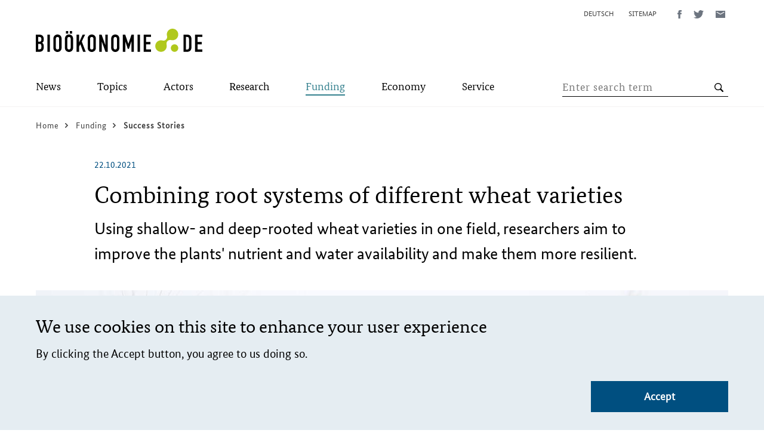

--- FILE ---
content_type: text/html; charset=UTF-8
request_url: https://biooekonomie.de/en/funding/success-stories/combining-root-systems-different-wheat-varieties
body_size: 236082
content:
<!DOCTYPE html>
<html lang="en" dir="ltr" prefix="og: https://ogp.me/ns#">
  <head>
    <meta charset="utf-8" />
<noscript><style>form.antibot * :not(.antibot-message) { display: none !important; }</style>
</noscript><script>var _paq = _paq || [];(function(){var u=(("https:" == document.location.protocol) ? "https://stats.biocom-intra.de/" : "http://stats.biocom-intra.de/");_paq.push(["setSiteId", "28"]);_paq.push(["setTrackerUrl", u+"matomo.php"]);_paq.push(["setDocumentTitle", "Funding"]);_paq.push(["setDoNotTrack", 1]);document.addEventListener('DOMContentLoaded', function(){ 
  Drupal.eu_cookie_compliance.getCurrentStatus();  

  if (!Drupal.eu_cookie_compliance.hasAgreed()) {
      _paq.push(['requireConsent']);
      _paq.push(['disableCookies']);
    }

    if (Drupal.eu_cookie_compliance.hasAgreed()) {
      _paq.push(['setConsentGiven']);
    }

}, false);if (!window.matomo_search_results_active) {_paq.push(["trackPageView"]);}_paq.push(["setIgnoreClasses", ["no-tracking","colorbox"]]);_paq.push(["enableLinkTracking"]);var d=document,g=d.createElement("script"),s=d.getElementsByTagName("script")[0];g.type="text/javascript";g.defer=true;g.async=true;g.src=u+"matomo.js";s.parentNode.insertBefore(g,s);})();</script>
<meta name="description" content="Using shallow- and deep-rooted wheat varieties in one field, researchers aim to improve the plants&#039; nutrient and water availability and make them more resilient." />
<link rel="canonical" href="https://biooekonomie.de/en/funding/success-stories/combining-root-systems-different-wheat-varieties" />
<link rel="shortlink" href="https://biooekonomie.de/en/node/201829" />
<meta name="generator" content="Drupal 8 (http://drupal.org)" />
<meta name="referrer" content="no-referrer" />
<meta property="og:image" content="https://biooekonomie.de/sites/default/files/2021-09/weizenfeld_pixabay.jpg" />
<meta name="twitter:card" content="summary_large_image" />
<meta name="twitter:description" content="Using shallow- and deep-rooted wheat varieties in one field, researchers aim to improve the plants&#039; nutrient and water availability and make them more resilient." />
<meta name="twitter:site" content="@biooekonomieDE" />
<meta name="twitter:title" content="Combining root systems of different wheat varieties" />
<meta name="twitter:creator" content="@biooekonomieDE" />
<meta name="Generator" content="Drupal 10 (https://www.drupal.org)" />
<meta name="MobileOptimized" content="width" />
<meta name="HandheldFriendly" content="true" />
<meta name="viewport" content="width=device-width, initial-scale=1.0" />
<link rel="icon" href="/sites/default/files/biocom-favicon_0.png" type="image/png" />
<link rel="alternate" hreflang="en" href="https://biooekonomie.de/en/funding/success-stories/combining-root-systems-different-wheat-varieties" />
<link rel="alternate" hreflang="de" href="https://biooekonomie.de/foerderung/foerderbeispiele/wurzelsysteme-verschiedener-weizensorten-kombinieren" />
<script>window.a2a_config=window.a2a_config||{};a2a_config.callbacks=[];a2a_config.overlays=[];a2a_config.templates={};</script>

    <title>Combining root systems of different wheat varieties | Bioökonomie.de</title>
    <link rel="stylesheet" media="all" href="/sites/default/files/css/css_ycST1LkxU5QfljHsgBTsbToYPnnQUTiIS9q2d32k7QE.css?delta=0&amp;language=en&amp;theme=bioeconomy&amp;include=eJx1jkEOwyAMBD9EwpMiAy5BNdiy4UBfX1QpSi69rGZnLxsKY-TGdfpMHIA265NKyy7cCyG8CPtTGZX43lYmVBcJzKYPYHhxRTPIaFdvnNbGiou0ApUPOgGFrCCn-aRDgPbb7KPJCFTsxOQMQeN5gJQDRufIVdYd9H-8s2kd6-_PF4y7WCM" />
<link rel="stylesheet" media="all" href="/sites/default/files/css/css_OD1_huomf8pWrklRvSXppJPqOhzBeOC1-nH6jixF_rU.css?delta=1&amp;language=en&amp;theme=bioeconomy&amp;include=eJx1jkEOwyAMBD9EwpMiAy5BNdiy4UBfX1QpSi69rGZnLxsKY-TGdfpMHIA265NKyy7cCyG8CPtTGZX43lYmVBcJzKYPYHhxRTPIaFdvnNbGiou0ApUPOgGFrCCn-aRDgPbb7KPJCFTsxOQMQeN5gJQDRufIVdYd9H-8s2kd6-_PF4y7WCM" />

    
  </head>
  <body class="path-node page-node-type-article">
        <a href="#main-content" class="visually-hidden focusable skip-link">
      Skip to main content
    </a>
    
      <div class="dialog-off-canvas-main-canvas" data-off-canvas-main-canvas>
    
<div class="layout-container">
  <header role="banner" class="bio-header">
    
<div class="bio-header__upper">
  <div class="bio-campaign-logo">
    <a href="/en" rel="home" title="Campaign logo for Bioökonomie.de">
        <svg class="bio-icon bio-icon--logo-bioeconomy" width="279" height="39" role="img" viewbox="0 0 279 39">
    <use xlink:href="#sprite-logo-bioeconomy"></use>
  </svg>

    </a>
  </div>
    <div class="region region-header-menu">
    <div class="language-switcher-language-url block block-language block-language-blocklanguage-interface" id="block-sprachumschalter-desktop" role="navigation">
  
    
      <ul class="links bio-list">      <li hreflang="en" data-drupal-link-system-path="node/201829" class="en bio-list__item is-active" aria-current="page"><a href="/en/funding/success-stories/combining-root-systems-different-wheat-varieties" class="bio-link bio-link--language-navi is-active" hreflang="en" data-drupal-link-system-path="node/201829" aria-current="page">English</a></li>      <li hreflang="de" data-drupal-link-system-path="node/201829" class="de bio-list__item"><a href="/foerderung/foerderbeispiele/wurzelsysteme-verschiedener-weizensorten-kombinieren" class="bio-link bio-link--language-navi" hreflang="de" data-drupal-link-system-path="node/201829">Deutsch</a></li></ul>
  </div>
<nav role="navigation" aria-labelledby="block-metanavigation-menu" id="block-metanavigation" class="block block-menu navigation menu--meta-navigation">
            
  <h2 class="visually-hidden" id="block-metanavigation-menu">Meta Navigation</h2>
  

        



  <ul class="menu">
          <li class="menu-item">
        <a href="/en/sitemap" class="bio-link bio-link--meta-navi">
          <span class="bio-link__text">Sitemap</span>
        </a>
      </li>
      </ul>

  </nav>
<div id="block-addtoanybuttons" class="block block-addtoany block-addtoany-block">
  
    
      

  <div class="bio-social-sharing bio-social-sharing--header a2a_kit a2a_kit_size_32 addtoany_list" data-a2a-url="https://biooekonomie.de/en/funding/success-stories/combining-root-systems-different-wheat-varieties" data-a2a-title="Combining root systems of different wheat varieties">
          
    
    <a class="a2a_button_facebook bio-link bio-link--social-media" title="Share this page on Facebook (Opens a new window)">
        <svg class="bio-icon bio-icon--facebook" width="7" height="14" role="img" viewbox="0 0 7 14">
    <use xlink:href="#sprite-facebook"></use>
  </svg>

      <span class="bio-sr-only">Share this page on Facebook (Opens a new window)</span>
    </a>

    <a class="a2a_button_twitter bio-link bio-link--social-media" title="Share this page on Twitter (Opens a new window)">
        <svg class="bio-icon bio-icon--twitter" width="17" height="14" role="img" viewbox="0 0 17 14">
    <use xlink:href="#sprite-twitter"></use>
  </svg>

      <span class="bio-sr-only">Share this page on Twitter (Opens a new window)</span>
    </a>

    <a class="a2a_button_email bio-link bio-link--social-media" title="Share this page via E-Mail (Opens a new window)">
        <svg class="bio-icon bio-icon--mail" width="16" height="12" role="img" viewbox="0 0 16 12">
    <use xlink:href="#sprite-mail"></use>
  </svg>

      <span class="bio-sr-only">Share this page via E-Mail (Opens a new window)</span>
    </a>

      </div>

  </div>

  </div>

</div>
<div class="bio-header__lower-wrapper">
  <div class="bio-header__lower">
    <div class="bio-search">
        <button
    type="button"
    class="bio-button bio-button--search"
    title="Open the search form"
    aria-label="Search"
    aria-expanded="false"
    aria-controls="region-primary-menu"
    data-js-button="search-button"
    data-closed-title="Open the search form"
    data-opened-title="Close the search form"
  >
    <span class="bio-button__inner"></span>
  </button>

        <div id="region-search"
        class="region region-search"
        class="region region-search" data-js-search="header-search"
       aria-hidden="true"
       role="group"
       tabindex="-1"
  >
    <div class="views-exposed-form block block-views block-views-exposed-filter-blocksearch-list-view-page-2" data-drupal-selector="views-exposed-form-search-list-view-page-2" id="block-exposedformsearch-list-viewpage-2">
  
    
      <form action="https://biooekonomie.de/en/search-list" method="get" id="views-exposed-form-search-list-view-page-2" accept-charset="UTF-8">
  <div class="form--inline clearfix">
    <label for="edit-search-api-fulltext" class="visually-hidden">Search term</label>
    <div class="js-form-item form-item js-form-type-search-api-autocomplete form-type-search-api-autocomplete js-form-item-search-api-fulltext form-item-search-api-fulltext form-no-label">
        <input placeholder="Enter search term" data-drupal-selector="edit-search-api-fulltext" data-search-api-autocomplete-search="search_list_view" class="form-autocomplete form-text" data-autocomplete-path="/en/search_api_autocomplete/search_list_view?display=page_2&amp;&amp;filter=search_api_fulltext" type="text" id="edit-search-api-fulltext" name="search_api_fulltext" value="" size="30" maxlength="128" />

        </div>
<div data-drupal-selector="edit-actions" class="form-actions js-form-wrapper form-wrapper" id="edit-actions"><input class="bio-button__icon bio-button--lens button js-form-submit form-submit bio-button" data-drupal-selector="edit-submit-search-list-view" type="submit" id="edit-submit-search-list-view" value="" />
</div>

</div>

</form>

  </div>

  </div>

    </div>
    <div class="bio-main-menu">
        <button
    type="button"
    class="bio-button bio-button--menu"
    title="Open the menu"
    aria-label="Menu"
    aria-expanded="false"
    aria-controls="region-primary-menu"
    data-js-button="menu-button"
    data-closed-title="Open the menu"
    data-opened-title="Close the menu"
  >
    <span class="bio-button__inner"></span>
  </button>

        <div id="region-primary-menu"
        class="region region-primary-menu"
        class="region region-primary-menu" data-js-menu="main-menu"
       aria-hidden="true"
       role="group"
       tabindex="-1"
  >
    <nav role="navigation" aria-labelledby="block-hauptnavigation-menu" id="block-hauptnavigation" class="block block-menu navigation menu--main">
            
  <h2 class="visually-hidden" id="block-hauptnavigation-menu">Main-Navigation</h2>
  

        






      <ul class="menu menu-top-level">
                              <li class="menu-item">
                                          <a href="/en/news" class="bio-link bio-icon--arrow-right" >
    <span class="bio-link__text">News</span>
  </a>

                          </li>
                              <li class="menu-item">
                                        <button type="button" class="bio-button bio-button--text-button bio-icon--arrow-right" title="Open the submenu" aria-label="Submenu" aria-expanded="false" aria-haspopup="true" data-js-button="submenu-button" data-closed-title="Open the submenu" data-opened-title="Close the submenu">
    <span class="bio-link__text">Topics</span>
  </button>

              <ul class="menu menu-sub-level" aria-hidden="true"  data-js-menu="sub-menu">
                <li class="menu-item">
                    <button type="button" class="bio-button bio-button--text-button bio-icon--arrow-left" title="Close the Submenu" data-js-button="submenu-close-button">
    <span class="bio-link__text">Back</span>
  </button>

                </li>
                                                      <li class="menu-item">
                        <a href="/en/topics" class="bio-link bio-icon--arrow-right bio-link--bold">
    <span class="bio-link__text">Overview:
      Topics</span>
  </a>

                    </li>
                  
                                                                        <li class="menu-item">
                                                                      <a href="/en/topics/about-the-bioeconomy" class="bio-link bio-icon--arrow-right" >
    <span class="bio-link__text">About the Bioeconomy</span>
  </a>

                                          </li>
                                                          <li class="menu-item">
                                                                      <a href="/en/topics/in-depth-reports" class="bio-link bio-icon--arrow-right" >
    <span class="bio-link__text">In-Depth Reports</span>
  </a>

                                          </li>
                                                          <li class="menu-item">
                                                                      <a href="/en/topics/in-depth-reports-worldwide" class="bio-link bio-icon--arrow-right" >
    <span class="bio-link__text">Bioeconomy Worldwide</span>
  </a>

                                          </li>
                                                        <ul class="menu-teaser" data-js-menu="menu-teaser">
                      <li class="menu-teaser-item">
                        <div class="views-element-container"><div class="view view-navigation-teaser view-id-navigation_teaser view-display-id-embed_2 js-view-dom-id-2e09bbbaa254ff24e27c91f04378e9fa20a53cc59ff1f58323a7101e0a57a747">
  
    
      
      <div class="view-content">
          <div class="views-row"><article class="node node--type-dossier node--promoted node--view-mode-navigation-teaser" data-js-teaser="js-teaser-linked">
  
  
            <div class="field field--name-field-para-teaser-image field--type-entity-reference-revisions field--label-hidden field__item">  <div class="paragraph paragraph--type--image paragraph--view-mode--_-4-inhalt-image">
          
            <div class="field field--name-field-image field--type-entity-reference field--label-hidden field__item"><article class="media media--type-image media--view-mode-teaser">
  
      
  <div class="field field--name-field-media-image field--type-image field--label-visually_hidden">
    <div class="field__label visually-hidden">Image</div>
              <div class="field__item">    <picture>
                  <source srcset="/sites/default/files/styles/teaser_large/public/2025-06/Neon_Burger_1469204658.jpg?itok=tUweEU3f 1x" media="(min-width: 1024px)" type="image/jpeg" width="580" height="326"/>
              <source srcset="/sites/default/files/styles/teaser_medium/public/2025-06/Neon_Burger_1469204658.jpg?itok=bw7glV4k 1x" media="(min-width: 768px)" type="image/jpeg" width="485" height="273"/>
              <source srcset="/sites/default/files/styles/teaser_small/public/2025-06/Neon_Burger_1469204658.jpg?itok=9lrmzhs0 1x" media="(min-width: 375px)" type="image/jpeg" width="720" height="405"/>
              <source srcset="/sites/default/files/styles/teaser_extra_small/public/2025-06/Neon_Burger_1469204658.jpg?itok=gq0TMm4K 1x" type="image/jpeg" width="330" height="186"/>
                  <img loading="eager" width="100" height="56" src="/sites/default/files/styles/thumbnail/public/2025-06/Neon_Burger_1469204658.jpg?itok=JKBItK78" alt="Neon Burger Grafik vor einem hellblauen Hintergrund." class="bio-image bio-responsive-image" />

  </picture>

</div>
          </div>

<div class="bio-img-copyright">
                    <div class="field field--name-field-copyright field--type-string field--label-hidden field__item">ida/adobe.stock.com</div>
            </div>
  </article>
</div>
      
      </div>
</div>
      
  
  <p class="article-info">
          <span class="article-info__date">
        <time datetime="2025-10-15T12:00:00Z" class="datetime">15.10.2025</time>

      </span>
      </p>
      <h2 class="bio-teaser__subtitle">
      <a class="bio-link bio-link__headline" href="/en/topics/in-depth-reports/new-protein-sources-tomorrows-diet" rel="bookmark">
        <span class="bio-link__text">New protein sources for tomorrow’s diet</span>
      </a>
    </h2>
  
</article>
</div>
    <div class="views-row"><article class="node node--type-dossier node--promoted node--view-mode-navigation-teaser" data-js-teaser="js-teaser-linked">
  
  
            <div class="field field--name-field-para-teaser-image field--type-entity-reference-revisions field--label-hidden field__item">  <div class="paragraph paragraph--type--image paragraph--view-mode--_-4-inhalt-image">
          
            <div class="field field--name-field-image field--type-entity-reference field--label-hidden field__item"><article class="media media--type-image media--view-mode-teaser">
  
      
  <div class="field field--name-field-media-image field--type-image field--label-visually_hidden">
    <div class="field__label visually-hidden">Image</div>
              <div class="field__item">    <picture>
                  <source srcset="/sites/default/files/styles/teaser_large/public/2025-09/Agraro%CC%88ko_AdobeStock_203495096.jpeg?itok=eZHNvMpa 1x" media="(min-width: 1024px)" type="image/jpeg" width="580" height="326"/>
              <source srcset="/sites/default/files/styles/teaser_medium/public/2025-09/Agraro%CC%88ko_AdobeStock_203495096.jpeg?itok=7WJm_am8 1x" media="(min-width: 768px)" type="image/jpeg" width="485" height="273"/>
              <source srcset="/sites/default/files/styles/teaser_small/public/2025-09/Agraro%CC%88ko_AdobeStock_203495096.jpeg?itok=ABJsG9g5 1x" media="(min-width: 375px)" type="image/jpeg" width="720" height="405"/>
              <source srcset="/sites/default/files/styles/teaser_extra_small/public/2025-09/Agraro%CC%88ko_AdobeStock_203495096.jpeg?itok=2NnzLWjE 1x" type="image/jpeg" width="330" height="186"/>
                  <img loading="eager" width="100" height="56" src="/sites/default/files/styles/thumbnail/public/2025-09/Agraro%CC%88ko_AdobeStock_203495096.jpeg?itok=FU3wlas8" alt="Traktor und zwei Menschen" class="bio-image bio-responsive-image" />

  </picture>

</div>
          </div>

<div class="bio-img-copyright">
                    <div class="field field--name-field-copyright field--type-string field--label-hidden field__item">Curto/stock.adobe.com</div>
            </div>
  </article>
</div>
      
      </div>
</div>
      
  
  <p class="article-info">
          <span class="article-info__date">
        <time datetime="2025-09-25T12:00:00Z" class="datetime">25.09.2025</time>

      </span>
      </p>
      <h2 class="bio-teaser__subtitle">
      <a class="bio-link bio-link__headline" href="/en/topics/in-depth-reports/agroecology" rel="bookmark">
        <span class="bio-link__text">Agroecology</span>
      </a>
    </h2>
  
</article>
</div>

    </div>
  
          </div>
</div>

                      </li>
                    </ul>
                                  </ul>
                          </li>
                              <li class="menu-item">
                                        <button type="button" class="bio-button bio-button--text-button bio-icon--arrow-right" title="Open the submenu" aria-label="Submenu" aria-expanded="false" aria-haspopup="true" data-js-button="submenu-button" data-closed-title="Open the submenu" data-opened-title="Close the submenu">
    <span class="bio-link__text">Actors</span>
  </button>

              <ul class="menu menu-sub-level" aria-hidden="true"  data-js-menu="sub-menu">
                <li class="menu-item">
                    <button type="button" class="bio-button bio-button--text-button bio-icon--arrow-left" title="Close the Submenu" data-js-button="submenu-close-button">
    <span class="bio-link__text">Back</span>
  </button>

                </li>
                                                      <li class="menu-item">
                        <a href="/en/actors" class="bio-link bio-icon--arrow-right bio-link--bold">
    <span class="bio-link__text">Overview:
      Actors</span>
  </a>

                    </li>
                  
                                                                        <li class="menu-item">
                                                                      <a href="/en/actors/interviews" class="bio-link bio-icon--arrow-right" >
    <span class="bio-link__text">Interviews</span>
  </a>

                                          </li>
                                                          <li class="menu-item">
                                                                      <a href="/en/actors/portraits" class="bio-link bio-icon--arrow-right" >
    <span class="bio-link__text">Portraits</span>
  </a>

                                          </li>
                                                        <ul class="menu-teaser" data-js-menu="menu-teaser">
                      <li class="menu-teaser-item">
                        <div class="views-element-container"><div class="view view-navigation-teaser view-id-navigation_teaser view-display-id-embed_3 js-view-dom-id-1ca43460128f4687f47f2b4c806b5f49c2242425f806d6367f437ad540e62cda">
  
    
      
  
          </div>
</div>

                      </li>
                    </ul>
                                  </ul>
                          </li>
                              <li class="menu-item">
                                        <button type="button" class="bio-button bio-button--text-button bio-icon--arrow-right" title="Open the submenu" aria-label="Submenu" aria-expanded="false" aria-haspopup="true" data-js-button="submenu-button" data-closed-title="Open the submenu" data-opened-title="Close the submenu">
    <span class="bio-link__text">Research</span>
  </button>

              <ul class="menu menu-sub-level" aria-hidden="true"  data-js-menu="sub-menu">
                <li class="menu-item">
                    <button type="button" class="bio-button bio-button--text-button bio-icon--arrow-left" title="Close the Submenu" data-js-button="submenu-close-button">
    <span class="bio-link__text">Back</span>
  </button>

                </li>
                                                      <li class="menu-item">
                        <a href="/en/research" class="bio-link bio-icon--arrow-right bio-link--bold">
    <span class="bio-link__text">Overview:
      Research</span>
  </a>

                    </li>
                  
                                                                        <li class="menu-item">
                                                                      <a href="/en/funding/success-stories" class="bio-link bio-icon--arrow-right" >
    <span class="bio-link__text">Success Stories</span>
  </a>

                                          </li>
                                                          <li class="menu-item">
                                                                      <a href="/en/research/research-institutions" class="bio-link bio-icon--arrow-right" >
    <span class="bio-link__text">Research Map</span>
  </a>

                                          </li>
                                                          <li class="menu-item">
                                                                      <a href="/en/forschung/projekte-im-video" class="bio-link bio-icon--arrow-right" >
    <span class="bio-link__text">Projekte im Video</span>
  </a>

                                          </li>
                                                        <ul class="menu-teaser" data-js-menu="menu-teaser">
                      <li class="menu-teaser-item">
                        <div class="views-element-container"><div class="view view-navigation-teaser view-id-navigation_teaser view-display-id-embed_4 js-view-dom-id-3645bfd9e7c72c88f1354840d6f8c52e95c36e3bc9a1b6fb8193f617f22bec7d">
  
    
      
      <div class="view-content">
          <div class="views-row"><article class="node node--type-article node--promoted node--view-mode-navigation-teaser" data-js-teaser="js-teaser-linked">
  
  
            <div class="field field--name-field-para-teaser-image field--type-entity-reference-revisions field--label-hidden field__item">  <div class="paragraph paragraph--type--image paragraph--view-mode--_-4-inhalt-image">
          
            <div class="field field--name-field-image field--type-entity-reference field--label-hidden field__item"><article class="media media--type-image media--view-mode-teaser">
  
      
  <div class="field field--name-field-media-image field--type-image field--label-visually_hidden">
    <div class="field__label visually-hidden">Image</div>
              <div class="field__item">    <picture>
                  <source srcset="/sites/default/files/styles/teaser_large/public/2021-05/Mulchfolie.jpg?itok=RAJWbWUE 1x" media="(min-width: 1024px)" type="image/jpeg" width="580" height="326"/>
              <source srcset="/sites/default/files/styles/teaser_medium/public/2021-05/Mulchfolie.jpg?itok=eh9xtl2t 1x" media="(min-width: 768px)" type="image/jpeg" width="485" height="273"/>
              <source srcset="/sites/default/files/styles/teaser_small/public/2021-05/Mulchfolie.jpg?itok=jq1ibTfN 1x" media="(min-width: 375px)" type="image/jpeg" width="720" height="405"/>
              <source srcset="/sites/default/files/styles/teaser_extra_small/public/2021-05/Mulchfolie.jpg?itok=ubSD9g4l 1x" type="image/jpeg" width="330" height="186"/>
                  <img loading="eager" width="100" height="56" src="/sites/default/files/styles/thumbnail/public/2021-05/Mulchfolie.jpg?itok=YCmZ08qX" alt="Spargelfeld mit Mulchfolie" class="bio-image bio-responsive-image" />

  </picture>

</div>
          </div>

<div class="bio-img-copyright">
                    <div class="field field--name-field-copyright field--type-string field--label-hidden field__item">Günther Schneider/Pixabay; CC0</div>
            </div>
  </article>
</div>
      
      </div>
</div>
      
  

      <h2 class="bio-teaser__subtitle">
      <a class="bio-link bio-link__headline" href="/en/funding/success-stories/mulching-hybrid-paper" rel="bookmark">
        <span class="bio-link__text">Mulching with hybrid paper</span>
      </a>
    </h2>
  
</article>
</div>
    <div class="views-row"><article class="node node--type-article node--promoted node--view-mode-navigation-teaser" data-js-teaser="js-teaser-linked">
  
  
            <div class="field field--name-field-para-teaser-image field--type-entity-reference-revisions field--label-hidden field__item">  <div class="paragraph paragraph--type--image paragraph--view-mode--_-4-inhalt-image">
          
            <div class="field field--name-field-image field--type-entity-reference field--label-hidden field__item"><article class="media media--type-image media--view-mode-teaser">
  
      
  <div class="field field--name-field-media-image field--type-image field--label-visually_hidden">
    <div class="field__label visually-hidden">Image</div>
              <div class="field__item">    <picture>
                  <source srcset="/sites/default/files/styles/teaser_large/public/images/2020-06/orangenplantage_pixabay.jpg?itok=LwbOJ81g 1x" media="(min-width: 1024px)" type="image/jpeg" width="580" height="326"/>
              <source srcset="/sites/default/files/styles/teaser_medium/public/images/2020-06/orangenplantage_pixabay.jpg?itok=dco20M3f 1x" media="(min-width: 768px)" type="image/jpeg" width="485" height="273"/>
              <source srcset="/sites/default/files/styles/teaser_small/public/images/2020-06/orangenplantage_pixabay.jpg?itok=JGQwc0My 1x" media="(min-width: 375px)" type="image/jpeg" width="720" height="405"/>
              <source srcset="/sites/default/files/styles/teaser_extra_small/public/images/2020-06/orangenplantage_pixabay.jpg?itok=P3PsYrlW 1x" type="image/jpeg" width="330" height="186"/>
                  <img loading="eager" width="100" height="56" src="/sites/default/files/styles/thumbnail/public/images/2020-06/orangenplantage_pixabay.jpg?itok=sHLOq9t8" class="bio-image bio-responsive-image" />

  </picture>

</div>
          </div>

<div class="bio-img-copyright">
                    <div class="field field--name-field-copyright field--type-string field--label-hidden field__item">Hans Braxmeier - Pixabay</div>
            </div>
  </article>
</div>
      
      </div>
</div>
      
  

      <h2 class="bio-teaser__subtitle">
      <a class="bio-link bio-link__headline" href="/en/funding/success-stories/plant-protection-microgels" rel="bookmark">
        <span class="bio-link__text">Plant protection with microgels</span>
      </a>
    </h2>
  
</article>
</div>

    </div>
  
          </div>
</div>

                      </li>
                    </ul>
                                  </ul>
                          </li>
                            <li class="menu-item active">
                                      <button type="button" class="bio-button bio-button--text-button bio-icon--arrow-right" title="Open the submenu" aria-label="Submenu" aria-expanded="false" aria-haspopup="true" data-js-button="submenu-button" data-closed-title="Open the submenu" data-opened-title="Close the submenu">
    <span class="bio-link__text">Funding</span>
  </button>

              <ul class="menu menu-sub-level" aria-hidden="true"  data-js-menu="sub-menu">
                <li class="menu-item">
                    <button type="button" class="bio-button bio-button--text-button bio-icon--arrow-left" title="Close the Submenu" data-js-button="submenu-close-button">
    <span class="bio-link__text">Back</span>
  </button>

                </li>
                                                      <li class="menu-item active">
                        <a href="/en/funding" class="bio-link bio-icon--arrow-right bio-link--bold">
    <span class="bio-link__text">Overview:
      Funding</span>
  </a>

                    </li>
                  
                                                                        <li class="menu-item">
                                                                      <a href="/en/funding/funding-initiatives-at-a-glance" class="bio-link bio-icon--arrow-right" >
    <span class="bio-link__text">Funding Initiatives</span>
  </a>

                                          </li>
                                                          <li class="menu-item">
                                                                      <a href="/en/funding/find-funding" class="bio-link bio-icon--arrow-right" >
    <span class="bio-link__text">Find Funding</span>
  </a>

                                          </li>
                                                          <li class="menu-item">
                                                                      <a href="/en/funding/success-stories" class="bio-link bio-icon--arrow-right" >
    <span class="bio-link__text">Success Stories</span>
  </a>

                                          </li>
                                                          <li class="menu-item">
                                                                      <a href="/en/funding/project-map" class="bio-link bio-icon--arrow-right" >
    <span class="bio-link__text">Project Map</span>
  </a>

                                          </li>
                                                          <li class="menu-item">
                                                                      <a href="https://www.ptj.de/en/project-funding/bioeconomy" class="bio-link bio-icon--arrow-right"  target="_blank" >
    <span class="bio-link__text">Projektträger Bioökonomie</span>
  </a>

                                          </li>
                                                        <ul class="menu-teaser" data-js-menu="menu-teaser">
                      <li class="menu-teaser-item">
                        <div class="views-element-container"><div class="view view-navigation-teaser view-id-navigation_teaser view-display-id-embed_5 js-view-dom-id-5f39d424deb62ac98c1c9ea3faba428f456bd57b37618e7d6682c8f701a4e8f7">
  
    
      
      <div class="view-content">
          <div class="views-row"><article class="node node--type-article node--promoted node--view-mode-navigation-teaser" data-js-teaser="js-teaser-linked">
  
  
            <div class="field field--name-field-para-teaser-image field--type-entity-reference-revisions field--label-hidden field__item">  <div class="paragraph paragraph--type--image paragraph--view-mode--_-4-inhalt-image">
          
            <div class="field field--name-field-image field--type-entity-reference field--label-hidden field__item"><article class="media media--type-image media--view-mode-teaser">
  
      
  <div class="field field--name-field-media-image field--type-image field--label-visually_hidden">
    <div class="field__label visually-hidden">Image</div>
              <div class="field__item">    <picture>
                  <source srcset="/sites/default/files/styles/teaser_large/public/images/2017-07/tomaten-auswahl-highdef.jpg?itok=uQRuxbxD 1x" media="(min-width: 1024px)" type="image/jpeg" width="580" height="326"/>
              <source srcset="/sites/default/files/styles/teaser_medium/public/images/2017-07/tomaten-auswahl-highdef.jpg?itok=sRRBus9u 1x" media="(min-width: 768px)" type="image/jpeg" width="485" height="273"/>
              <source srcset="/sites/default/files/styles/teaser_small/public/images/2017-07/tomaten-auswahl-highdef.jpg?itok=AzHIdSyx 1x" media="(min-width: 375px)" type="image/jpeg" width="720" height="405"/>
              <source srcset="/sites/default/files/styles/teaser_extra_small/public/images/2017-07/tomaten-auswahl-highdef.jpg?itok=B6qXZJ9q 1x" type="image/jpeg" width="330" height="186"/>
                  <img loading="eager" width="100" height="56" src="/sites/default/files/styles/thumbnail/public/images/2017-07/tomaten-auswahl-highdef.jpg?itok=EBMdHXC1" alt="Tomaten gibt es in beeindruckender Vielfalt. Viele der erhältlichen Sorten entstanden durch Smart Breeding." title="Tomaten gibt es in beeindruckender Vielfalt. Viele der erhältlichen Sorten entstanden durch Smart Breeding." class="bio-image bio-responsive-image" />

  </picture>

</div>
          </div>

            <div class="field field--name-field-image-title field--type-string field--label-hidden field__item">
        <p class="bio-paragraph">
          Tomaten gibt es in beeindruckender Vielfalt. Viele der erhältlichen Sorten entstanden durch Smart Breeding.
        </p>
      </div>
      
<div class="bio-img-copyright">
                    <div class="field field--name-field-copyright field--type-string field--label-hidden field__item">Philipp Graf/ BIOCOM</div>
            </div>
  </article>
</div>
      
      </div>
</div>
      
  

      <h2 class="bio-teaser__subtitle">
      <a class="bio-link bio-link__headline" href="/en/funding/success-stories/genetic-markers-new-tomato-strain" rel="bookmark">
        <span class="bio-link__text">Genetic markers for new tomato strain</span>
      </a>
    </h2>
  
</article>
</div>
    <div class="views-row"><article class="node node--type-article node--promoted node--view-mode-navigation-teaser" data-js-teaser="js-teaser-linked">
  
  
            <div class="field field--name-field-para-teaser-image field--type-entity-reference-revisions field--label-hidden field__item">  <div class="paragraph paragraph--type--image paragraph--view-mode--_-4-inhalt-image">
          
            <div class="field field--name-field-image field--type-entity-reference field--label-hidden field__item"><article class="media media--type-image media--view-mode-teaser">
  
      
  <div class="field field--name-field-media-image field--type-image field--label-visually_hidden">
    <div class="field__label visually-hidden">Image</div>
              <div class="field__item">    <picture>
                  <source srcset="/sites/default/files/styles/teaser_large/public/images/2017-12/raps-fp_pre-breed-yield.jpg?itok=2uoywS0r 1x" media="(min-width: 1024px)" type="image/jpeg" width="580" height="326"/>
              <source srcset="/sites/default/files/styles/teaser_medium/public/images/2017-12/raps-fp_pre-breed-yield.jpg?itok=-cAuiXgu 1x" media="(min-width: 768px)" type="image/jpeg" width="485" height="273"/>
              <source srcset="/sites/default/files/styles/teaser_small/public/images/2017-12/raps-fp_pre-breed-yield.jpg?itok=JXWizeJp 1x" media="(min-width: 375px)" type="image/jpeg" width="720" height="405"/>
              <source srcset="/sites/default/files/styles/teaser_extra_small/public/images/2017-12/raps-fp_pre-breed-yield.jpg?itok=I67tLupB 1x" type="image/jpeg" width="330" height="186"/>
                  <img loading="eager" width="100" height="56" src="/sites/default/files/styles/thumbnail/public/images/2017-12/raps-fp_pre-breed-yield.jpg?itok=e5XiJaPD" class="bio-image bio-responsive-image" />

  </picture>

</div>
          </div>

<div class="bio-img-copyright">
                    <div class="field field--name-field-copyright field--type-string field--label-hidden field__item">Norddeutsche Pflanzenzucht Lembke KG</div>
            </div>
  </article>
</div>
      
      </div>
</div>
      
  

      <h2 class="bio-teaser__subtitle">
      <a class="bio-link bio-link__headline" href="/en/funding/success-stories/more-variety-rapeseed-fields" rel="bookmark">
        <span class="bio-link__text">More variety for rapeseed fields</span>
      </a>
    </h2>
  
</article>
</div>

    </div>
  
          </div>
</div>

                      </li>
                    </ul>
                                  </ul>
                          </li>
                              <li class="menu-item">
                                        <button type="button" class="bio-button bio-button--text-button bio-icon--arrow-right" title="Open the submenu" aria-label="Submenu" aria-expanded="false" aria-haspopup="true" data-js-button="submenu-button" data-closed-title="Open the submenu" data-opened-title="Close the submenu">
    <span class="bio-link__text">Economy</span>
  </button>

              <ul class="menu menu-sub-level" aria-hidden="true"  data-js-menu="sub-menu">
                <li class="menu-item">
                    <button type="button" class="bio-button bio-button--text-button bio-icon--arrow-left" title="Close the Submenu" data-js-button="submenu-close-button">
    <span class="bio-link__text">Back</span>
  </button>

                </li>
                                                      <li class="menu-item">
                        <a href="/en/economy" class="bio-link bio-icon--arrow-right bio-link--bold">
    <span class="bio-link__text">Overview:
      Economy</span>
  </a>

                    </li>
                  
                                                                        <li class="menu-item">
                                                                      <a href="/en/economy/sectors" class="bio-link bio-icon--arrow-right" >
    <span class="bio-link__text">Sectors</span>
  </a>

                                          </li>
                                                          <li class="menu-item">
                                                                      <a href="/en/economy/products" class="bio-link bio-icon--arrow-right" >
    <span class="bio-link__text">Products</span>
  </a>

                                          </li>
                                                        <ul class="menu-teaser" data-js-menu="menu-teaser">
                      <li class="menu-teaser-item">
                        <div class="views-element-container"><div class="view view-navigation-teaser view-id-navigation_teaser view-display-id-embed_6 js-view-dom-id-75282baa4ad26f970db513e01949ab1684583a452edc52f0c03c1cbb89ea692d">
  
    
      
      <div class="view-content">
          <div class="views-row"><article class="node node--type-sector node--promoted node--view-mode-navigation-teaser" data-js-teaser="js-teaser-linked">
  
  
  
            <div class="field field--name-field-para-image field--type-entity-reference-revisions field--label-hidden field__item">  <div class="paragraph paragraph--type--image paragraph--view-mode--_-4-inhalt-image">
          
            <div class="field field--name-field-image field--type-entity-reference field--label-hidden field__item"><article class="media media--type-image media--view-mode-teaser">
  
      
  <div class="field field--name-field-media-image field--type-image field--label-visually_hidden">
    <div class="field__label visually-hidden">Image</div>
              <div class="field__item">    <picture>
                  <source srcset="/sites/default/files/styles/teaser_large/public/2020-12/Landwirtschaft-1200x657tz.png?itok=9xpqND9d 1x" media="(min-width: 1024px)" type="image/png" width="580" height="326"/>
              <source srcset="/sites/default/files/styles/teaser_medium/public/2020-12/Landwirtschaft-1200x657tz.png?itok=4eA1SVp5 1x" media="(min-width: 768px)" type="image/png" width="485" height="273"/>
              <source srcset="/sites/default/files/styles/teaser_small/public/2020-12/Landwirtschaft-1200x657tz.png?itok=ntP5PiAy 1x" media="(min-width: 375px)" type="image/png" width="720" height="405"/>
              <source srcset="/sites/default/files/styles/teaser_extra_small/public/2020-12/Landwirtschaft-1200x657tz.png?itok=Q3DuG6BW 1x" type="image/png" width="330" height="186"/>
                  <img loading="eager" width="100" height="55" src="/sites/default/files/styles/thumbnail/public/2020-12/Landwirtschaft-1200x657tz.png?itok=m8rWCtiI" alt="Sector: Agriculture and forestry" class="bio-image bio-responsive-image" />

  </picture>

</div>
          </div>

<div class="bio-img-copyright">
                    <div class="field field--name-field-copyright field--type-string field--label-hidden field__item">BIOCOM AG</div>
            </div>
  </article>
</div>
      
      </div>
</div>
      

      <h2 class="bio-teaser__subtitle">
      <a class="bio-link bio-link__headline" href="/en/economy/sectors/agriculture-and-forestry" rel="bookmark">
        <span class="bio-link__text">Agriculture and forestry</span>
      </a>
    </h2>
  
</article>
</div>
    <div class="views-row"><article class="node node--type-sector node--promoted node--view-mode-navigation-teaser" data-js-teaser="js-teaser-linked">
  
  
  
            <div class="field field--name-field-para-image field--type-entity-reference-revisions field--label-hidden field__item">  <div class="paragraph paragraph--type--image paragraph--view-mode--_-4-inhalt-image">
          
            <div class="field field--name-field-image field--type-entity-reference field--label-hidden field__item"><article class="media media--type-image media--view-mode-teaser">
  
      
  <div class="field field--name-field-media-image field--type-image field--label-visually_hidden">
    <div class="field__label visually-hidden">Image</div>
              <div class="field__item">    <picture>
                  <source srcset="/sites/default/files/styles/teaser_large/public/2020-10/Pharma-1200x657tz.png?itok=VU6CGuCy 1x" media="(min-width: 1024px)" type="image/png" width="580" height="326"/>
              <source srcset="/sites/default/files/styles/teaser_medium/public/2020-10/Pharma-1200x657tz.png?itok=T2Rnl9ET 1x" media="(min-width: 768px)" type="image/png" width="485" height="273"/>
              <source srcset="/sites/default/files/styles/teaser_small/public/2020-10/Pharma-1200x657tz.png?itok=0TGFPhB8 1x" media="(min-width: 375px)" type="image/png" width="720" height="405"/>
              <source srcset="/sites/default/files/styles/teaser_extra_small/public/2020-10/Pharma-1200x657tz.png?itok=xvwjFMXG 1x" type="image/png" width="330" height="186"/>
                  <img loading="eager" width="100" height="55" src="/sites/default/files/styles/thumbnail/public/2020-10/Pharma-1200x657tz.png?itok=B9nwbB8E" alt="Sector: Pharmacy" class="bio-image bio-responsive-image" />

  </picture>

</div>
          </div>

<div class="bio-img-copyright">
                    <div class="field field--name-field-copyright field--type-string field--label-hidden field__item">BIOCOM AG</div>
            </div>
  </article>
</div>
      
      </div>
</div>
      

      <h2 class="bio-teaser__subtitle">
      <a class="bio-link bio-link__headline" href="/en/economy/sectors/pharmaceuticals" rel="bookmark">
        <span class="bio-link__text">Pharmaceuticals</span>
      </a>
    </h2>
  
</article>
</div>

    </div>
  
          </div>
</div>

                      </li>
                    </ul>
                                  </ul>
                          </li>
                              <li class="menu-item">
                                        <button type="button" class="bio-button bio-button--text-button bio-icon--arrow-right" title="Open the submenu" aria-label="Submenu" aria-expanded="false" aria-haspopup="true" data-js-button="submenu-button" data-closed-title="Open the submenu" data-opened-title="Close the submenu">
    <span class="bio-link__text">Service</span>
  </button>

              <ul class="menu menu-sub-level" aria-hidden="true"  data-js-menu="sub-menu">
                <li class="menu-item">
                    <button type="button" class="bio-button bio-button--text-button bio-icon--arrow-left" title="Close the Submenu" data-js-button="submenu-close-button">
    <span class="bio-link__text">Back</span>
  </button>

                </li>
                                                      <li class="menu-item">
                        <a href="/en/service" class="bio-link bio-icon--arrow-right bio-link--bold">
    <span class="bio-link__text">Overview:
      Service</span>
  </a>

                    </li>
                  
                                                                        <li class="menu-item">
                                                                      <a href="/en/service/events" class="bio-link bio-icon--arrow-right" >
    <span class="bio-link__text">Events</span>
  </a>

                                          </li>
                                                          <li class="menu-item">
                                                                      <a href="/en/service/publications" class="bio-link bio-icon--arrow-right" >
    <span class="bio-link__text">Publications</span>
  </a>

                                          </li>
                                                          <li class="menu-item">
                                                                      <a href="/en/service/analyses-statistics" class="bio-link bio-icon--arrow-right" >
    <span class="bio-link__text">Analyses &amp; Statistics</span>
  </a>

                                          </li>
                                                    </ul>
                          </li>
                  </ul>
      
  </nav>
<div class="language-switcher-language-url block block-language block-language-blocklanguage-interface" id="block-sprachumschalter-mobile" role="navigation">
  
    
      <ul class="links bio-list">      <li hreflang="en" data-drupal-link-system-path="node/201829" class="en bio-list__item is-active" aria-current="page"><a href="/en/funding/success-stories/combining-root-systems-different-wheat-varieties" class="bio-link bio-link--language-navi is-active" hreflang="en" data-drupal-link-system-path="node/201829" aria-current="page">English</a></li>      <li hreflang="de" data-drupal-link-system-path="node/201829" class="de bio-list__item"><a href="/foerderung/foerderbeispiele/wurzelsysteme-verschiedener-weizensorten-kombinieren" class="bio-link bio-link--language-navi" hreflang="de" data-drupal-link-system-path="node/201829">Deutsch</a></li></ul>
  </div>
<nav role="navigation" aria-labelledby="block-metanavigation-mobile-menu" id="block-metanavigation-mobile" class="block block-menu navigation menu--meta-navigation">
            
  <h2 class="visually-hidden" id="block-metanavigation-mobile-menu">Meta Navigation Mobile</h2>
  

        



  <ul class="menu">
          <li class="menu-item">
        <a href="/en/sitemap" class="bio-link bio-link--meta-navi">
          <span class="bio-link__text">Sitemap</span>
        </a>
      </li>
      </ul>

  </nav>

  </div>

    </div>
  </div>
</div>
  </header>

  

    <div class="region region-breadcrumb">
    <div id="block-breadcrumbs-2" class="block block-system block-system-breadcrumb-block">
  
    
        <nav class="bio-breadcrumb breadcrumb" role="navigation" aria-labelledby="system-breadcrumb">
    <div class="bio-breadcrumb__inside">
        <h2 id="system-breadcrumb" class="visually-hidden">Breadcrumb</h2>
        <ol class="bio-list--breadcrumb">
                <li class="bio-list__item">
                          <a href="/en" class="bio-link bio-link--breadcrumb">
                <span class="bio-link__text">Home</span>
              </a>
                    </li>
                <li class="bio-list__item">
                          <a href="/en/funding" class="bio-link bio-link--breadcrumb">
                <span class="bio-link__text">Funding</span>
              </a>
                    </li>
                <li class="bio-list__item">
                          <a href="/en/funding/success-stories" class="bio-link bio-link--breadcrumb">
                <span class="bio-link__text">Success Stories</span>
              </a>
                    </li>
                </ol>
    </div>
  </nav>



  </div>

  </div>


    <div class="region region-highlighted">
    <div data-drupal-messages-fallback class="hidden"></div>

  </div>


  

  <main role="main">
    <a id="main-content" tabindex="-1"></a>
    
    <div class="layout-content">
        <div class="region region-content">
    <div id="block-bioeconomy-page-title" class="block block-core block-page-title-block">
  
    
      
  <h1  class="bio-page-title">
    <span class="field field--name-title field--type-string field--label-hidden">Combining root systems of different wheat varieties</span>

  </h1>


  </div>

<article class="node node--type-article node--promoted node--view-mode-full bio-article bio-article--full">
  <div class="bio-article-reader">

    
    <div class="bio-content-intro bio-content-intro--news">
    <div class="bio-content-intro__inside">
        <div class="bio-content-intro__data">
              <time datetime="2021-10-22 00:00:00CEST" class="date datetime">22.10.2021</time>
            
<h1 class="bio-mainheadline" >
    Combining root systems of different wheat varieties
</h1>

  
        </div>
    </div>
</div>    
<div class="bio-shorttext">
    <div class="bio-shorttext__inside">
                                        <div class="bio-shorttext__content field field--name-field-shorttext field--type-text-long field--label-hidden field__item"><p class=" bio-paragraph">Using shallow- and deep-rooted wheat varieties in one field, researchers aim to improve the plants' nutrient and water availability and make them more resilient.</p>
</div>
                                </div>
</div>
<div  class="bio-article__content">
    
            <div class="field field--name-field-para-image field--type-entity-reference-revisions field--label-hidden field__item">  <div class="paragraph paragraph--type--image paragraph--view-mode--default">
          
            <div class="field field--name-field-image field--type-entity-reference field--label-hidden field__item"><article class="media media--type-image media--view-mode-default">
  
      
            <div class="field field--name-field-media-image field--type-image field--label-hidden field__item">    <picture>
                  <source srcset="/sites/default/files/styles/fullwidth_extra_large/public/2021-09/weizenfeld_pixabay.jpg?itok=9ak1kqRa 1x" media="(min-width: 1280px)" type="image/jpeg" width="1280" height="720"/>
              <source srcset="/sites/default/files/styles/fullwidth_large/public/2021-09/weizenfeld_pixabay.jpg?itok=h4cNl3Y5 1x" media="(min-width: 1024px)" type="image/jpeg" width="1280" height="720"/>
              <source srcset="/sites/default/files/styles/fullwidth_medium/public/2021-09/weizenfeld_pixabay.jpg?itok=ufH5Tt04 1x" media="(min-width: 768px)" type="image/jpeg" width="974" height="548"/>
              <source srcset="/sites/default/files/styles/fullwidth_small/public/2021-09/weizenfeld_pixabay.jpg?itok=bl3TnSKa 1x" media="(min-width: 375px)" type="image/jpeg" width="768" height="432"/>
              <source srcset="/sites/default/files/styles/fullwidth_extra_small/public/2021-09/weizenfeld_pixabay.jpg?itok=1i2r6-ou 1x" type="image/jpeg" width="326" height="183"/>
                  <img loading="eager" width="1280" height="720" src="/sites/default/files/2021-09/weizenfeld_pixabay.jpg" alt="Weizenfeld" class="bio-image bio-responsive-image" />

  </picture>

</div>
      
<div class="bio-img-copyright">
      <div class="field field--name-field-copyright field--type-string field--label-inline">
      <div class="field__label">Source</div>
                    <div class="field__item"> Kira Hoffmann | Pixabay</div>
                </div>
  </div>
  </article>
</div>
      
<div class="bio-img-caption">
                    <div class="field field--name-field-image-src field--type-string field--label-hidden field__item">Wheat is mostly grown as a monoculture.</div>
            </div>
      </div>
</div>
      <div class="bio-article-text">
                    <div class="field field--name-body field--type-text-with-summary field--label-hidden field__item"><p class=" bio-paragraph">For food crops to thrive and food security to be ensured, modern agricultural ecosystems must be equipped to meet the challenges of climate change. It is no longer enough to trim important crops for maximum yield. They also need to be resistant and stress-tolerant to heat, drought and pathogens. In the CROP project, researchers from the Institute of Biosciences and Geosciences (IBG-3) at Forschungszentrum Jülich are therefore collaborating with the University of Hohenheim to develop a new cultivation strategy for wheat. &nbsp;</p>

<h2 class=" bio-heading bio-heading--2">Two wheat varieties with different root systems</h2>

<p class=" bio-paragraph">"We want to investigate whether combining two complementary wheat varieties within a field makes a difference in terms of yield and other criteria. For this, we are looking at two genotypes of wheat that differ significantly in their root systems," explains Youri Rothfuss, co-project lead at IGB-3. In the project, which is funded by the German Federal Ministry of Education and Research with around 870,000 euros, the researchers plan to grow one deep-rooted and one shallow-rooted wheat variety.</p>

<h2 class=" bio-heading bio-heading--2">Exploring the advantages of combined cultivation</h2>

<p class=" bio-paragraph">The goal is to demonstrate the benefits of combined cultivation. "If only one wheat variety is grown - especially if it's the shallow-rooted one - there should be less tolerance to water stress," Rothfuss explains. "However, the combination may allow one genotype with shallow roots to be in moist soil layers at some times, while at other times the second genotype with the longer roots has an advantage when water is only available deeper in the soil." From the combined cultivation of two wheat genotypes with different root architecture, the researchers expect not only improved water uptake dynamics but also higher microbial activity in the soil and thus better availability of nutrients such as nitrogen.</p>

<p class=" bio-paragraph">The project started in March 2020. Since then, several wheat varieties have been tested in the Jülich laboratory to determine whether they are suitable for joint cultivation. "Finding the right genotypes was challenging. We had previously selected and tested two varieties that showed little difference in root development," reports the agricultural scientist. However, the next two genotypes proved promising. "We are sure we have found the combination now."</p>

<h2 class=" bio-heading bio-heading--2">Live observation of root growth</h2>

<p class=" bio-paragraph">The first "fine-scale" experiments with the selected wheat pair are currently being carried out in the Jülich laboratory. Probes are being inserted into about 80-cm monoliths to quantify water uptake and nutrient supply. In September, the experiments will start at the Jülich rhizotron facility in Selhausen, where Rothfuss' team can observe root growth live in the field. "Here, we can slide cameras into transparent, 7-meter-long horizontal tubes at different soil depths, use them to take pictures, to see how the roots develop, and to quantify the root depth," the researcher explains. &nbsp;In turn, researchers at the University of Hohenheim are using special imaging techniques to investigate what influence the root development of the two wheat species has on microbial activity in the soil.</p>

<h2 class=" bio-heading bio-heading--2">Predictive model for plant development</h2>

<p class=" bio-paragraph">At the end of the four-year project, a process-based model will also be developed, the so-called rhizosphere-microbiome-plant model. Based on the results of the two project partners, it will eventually predict the benefits of combining genotypes with complementary root systems - and not just for wheat, but also for other crops. "It offers the possibility of virtually confronting two genotypes with general conditions such as prolonged drought or heavy rainfall. The data could then be used to predict the water balance of the soil, water and nutrient uptake and the development of the plant," Rothfuss says. The Jülich researcher expects that this model will initially be used in science and that it will be some time before it provides forecasts to farmers and plant breeders.</p>

<p class=" bio-paragraph"><em>Author: Beatrix Boldt</em></p>
</div>
            </div>

  </div>
<div  class="bio-article__actions">
    

  <div class="bio-social-sharing bio-social-sharing--content a2a_kit a2a_kit_size_32 addtoany_list" data-a2a-url="https://biooekonomie.de/en/funding/success-stories/combining-root-systems-different-wheat-varieties" data-a2a-title="Combining root systems of different wheat varieties">
    <div class="bio-social-sharing__content-left">

      <p class="bio-paragraph bio-paragraph--sharing-label">Share page</p>

        <button type="button" class="bio-button bio-button__icon bio-button--share"  data-js-button="social-slideout-button" >
    <svg class="bio-icon bio-icon__share" width="19" height="19" role="img" viewbox="0 0 19 19">
      <use xlink:href="#sprite-share"></use>
    </svg>
    <span class="sr-only">open social-sharing icons</span>
  </button>

        <button type="button" class="bio-button bio-button__icon bio-button--close"  data-js-button="social-slidein-button" >
    <svg class="bio-icon bio-icon__close" width="19" height="19" role="img" viewbox="0 0 19 19">
      <use xlink:href="#sprite-close"></use>
    </svg>
    <span class="sr-only">close social-sharing icons</span>
  </button>


      <div class="bio-social-sharing__slide-out" data-js-slideout="social-slideout-content">

        <a class="a2a_button_facebook bio-link bio-link--social-media" title="Share this page on Facebook (Opens a new window)">
            <svg class="bio-icon bio-icon--facebook" width="13" height="19" role="img" viewbox="0 0 13 19">
    <use xlink:href="#sprite-facebook"></use>
  </svg>

          <span class="bio-sr-only">Share this page on Facebook (Opens a new window)</span>
        </a>

        <a class="a2a_button_twitter bio-link bio-link--social-media" title="Share this page on Twitter (Opens a new window)">
            <svg class="bio-icon bio-icon--twitter" width="23" height="19" role="img" viewbox="0 0 23 19">
    <use xlink:href="#sprite-twitter"></use>
  </svg>

          <span class="bio-sr-only">Share this page on Twitter (Opens a new window)</span>
        </a>
      </div>

      <a class="a2a_button_email bio-link bio-link--social-media" title="Send this page via E-Mail (Opens a new window)">
          <svg class="bio-icon bio-icon--mail-outline" width="26" height="18" role="img" viewbox="0 0 26 18">
    <use xlink:href="#sprite-mail-outline"></use>
  </svg>

        <span class="bio-sr-only">Send this page via E-Mail (Opens a new window)</span>
      </a>
    </div>

    <div class="bio-social-sharing__content-right">

      <p class="bio-paragraph bio-paragraph--sharing-label">Print page</p>

      <a class="a2a_button_print bio-link bio-link--social-media" title="Print this page">
          <svg class="bio-icon bio-icon--print" width="30" height="29" role="img" viewbox="0 0 30 29">
    <use xlink:href="#sprite-print"></use>
  </svg>

        <span class="bio-sr-only">Print this page</span>
      </a>
    </div>
  </div>


  </div>  </div>
  <div id="block-relatedcontent-2" class="block block-init-related-content">
  
    
      
    <div class="bio-related">
    
    <div class="bio-related__inside">
        <div class="bio-related__items">
            
            <h2 class="bio-related__title">You might also like</h2>
            <div class="bio-related__content" data-js-slider="related-content-slider">
      
        <div class="bio-related-item" data-js-teaser="js-teaser-linked"><div class="bio-related-item__image">  <div class="paragraph paragraph--type--image paragraph--view-mode--original">
          
            <div class="field field--name-field-image field--type-entity-reference field--label-hidden field__item"><article class="media media--type-image media--view-mode-original">
  
      
            <div class="field field--name-field-media-image field--type-image field--label-hidden field__item">  <img loading="lazy" src="/sites/default/files/2024-12/AFS%201920x1080%20mittig.png" width="1920" height="1080" alt="Acker mit grünem Getreide, daneben eine Baumreihe." class="bio-image bio-responsive-image" />

</div>
      
<div class="bio-img-copyright">
      <div class="field field--name-field-copyright field--type-string field--label-inline">
      <div class="field__label">Source</div>
                    <div class="field__item">DeFAF e.V., P. Westerwalbesloh</div>
                </div>
  </div>
  </article>
</div>
      
      </div>
</div><h3 class="bio-related-item__title"><a href="/en/topics/in-depth-reports/agroforestry-cultivating-woody-plants-field" class="bio-link bio-link--internal">Agroforestry - cultivating woody plants on the field</a></h3>
      </div>
      
        <div class="bio-related-item" data-js-teaser="js-teaser-linked"><div class="bio-related-item__image">  <div class="paragraph paragraph--type--image paragraph--view-mode--original">
          
            <div class="field field--name-field-image field--type-entity-reference field--label-hidden field__item"><article class="media media--type-image media--view-mode-original">
  
      
            <div class="field field--name-field-media-image field--type-image field--label-hidden field__item">  <img loading="lazy" src="/sites/default/files/2025-12/Gerste_adobe.stock_.jpeg" width="1160" height="652" alt="Gerste" class="bio-image bio-responsive-image" />

</div>
      
<div class="bio-img-copyright">
      <div class="field field--name-field-copyright field--type-string field--label-inline">
      <div class="field__label">Source</div>
                    <div class="field__item">Sergii /stock.adobe.com</div>
                </div>
  </div>
  </article>
</div>
      
      </div>
</div><h3 class="bio-related-item__title"><a href="/en/news/heat-stress-tolerance-barley-decoded" class="bio-link bio-link--internal">Heat stress tolerance of barley decoded</a></h3>
      </div>
      
        <div class="bio-related-item" data-js-teaser="js-teaser-linked"><div class="bio-related-item__image">  <div class="paragraph paragraph--type--image paragraph--view-mode--original">
          
            <div class="field field--name-field-image field--type-entity-reference field--label-hidden field__item"><article class="media media--type-image media--view-mode-original">
  
      
            <div class="field field--name-field-media-image field--type-image field--label-hidden field__item">  <img loading="lazy" src="/sites/default/files/2025-03/Portra%CC%88t_Reif.jpg" width="450" height="450" alt="Prof. Dr. Jochen C. Reif" class="bio-image bio-responsive-image" />

</div>
      
<div class="bio-img-copyright">
      <div class="field field--name-field-copyright field--type-string field--label-inline">
      <div class="field__label">Source</div>
                    <div class="field__item">IPK Gatersleben</div>
                </div>
  </div>
  </article>
</div>
      
      </div>
</div><h3 class="bio-related-item__title"><a href="/en/actors/interviews/through-innovation-we-utilize-entire-value-chain-pea" class="bio-link bio-link--internal">“Through innovation, we utilize the entire value chain of the pea”</a></h3>
      </div>
                </div>
            </div>
        </div>
    </div>
    
  </div>

</article>

  </div>

    </div>
    
    
      </main>

  <footer class="bio-footer" role="contentinfo">
    
<div class="bio-footer__top">
  <div class="bio-footer__inside">
    <div class="bio-footer-socials">
      <p class="bio-footer-socials__label">Follow us:</p>
      <ul class="bio-footer-socials__list">
        <li class="bio-footer-socials__item bio-footer-socials__item--fb">
          <a href="https://www.facebook.com/biooekonomie" target="_blank" class="bio-footer-socials__link bio-footer-socials__link--fb" title="Visit Bioeconomy on Facebook (Opens a new window)">
              <svg class="bio-icon bio-icon--facebook" width="13" height="26" role="img" viewbox="0 0 13 26">
    <use xlink:href="#sprite-facebook"></use>
  </svg>

            <span class="bio-sr-only">Visit Bioeconomy on Facebook (Opens a new window)</span>
          </a>
        </li>
        <li class="bio-footer-socials__item bio-footer-socials__item--tw">
          <a href="https://twitter.com/biooekonomieDE" target="_blank" class="bio-footer-socials__link bio-footer-socials__link--tw" title="Visit Bioeconomy on Twitter (Opens a new window)">
              <svg class="bio-icon bio-icon--twitter" width="32" height="26" role="img" viewbox="0 0 32 26">
    <use xlink:href="#sprite-twitter"></use>
  </svg>

            <span class="bio-sr-only">Visit Bioeconomy on Twitter (Opens a new window)</span>
          </a>
        </li>
        <li class="bio-footer-socials__item bio-footer-socials__item--ig">
          <a href="https://www.instagram.com/biooekonomie_de" target="_blank" class="bio-footer-socials__link bio-footer-socials__link--ig" title="Visit Bioeconomy on Instagram (Opens new window)">
              <svg class="bio-icon bio-icon--instagram" width="26" height="26" role="img" viewbox="0 0 26 26">
    <use xlink:href="#sprite-instagram"></use>
  </svg>

            <span class="bio-sr-only">Visit Bioeconomy on Instagram (Opens new window)</span>
          </a>
        </li>
        <li class="bio-footer-socials__item bio-footer-socials__item--rss">
          <a
                          href="https://biooekonomie.de/en/rssnewsfeed"
                        target="_blank" class="bio-footer-socials__link bio-footer-socials__link--rss" title="Open the Bioeconomy RSS-feed (Opens a new window)">
              <svg class="bio-icon bio-icon--rss" width="26" height="26" role="img" viewbox="0 0 26 26">
    <use xlink:href="#sprite-rss"></use>
  </svg>

            <span class="bio-sr-only">Open the Bioeconomy RSS-feed (Opens a new window)</span>
          </a>
        </li>

      </ul>
    </div>
  </div>
</div>

<div class="bio-footer__content">
  <div class="bio-footer__inside">

    <nav role="navigation" aria-labelledby="block-footermenu-menu" id="block-footermenu" class="block block-menu block-menu--footer-main navigation menu--footer-menu bio-footer__main-menu">
            
  <h2 class="visually-hidden" id="block-footermenu-menu">Footer Menu</h2>
  

        
              <ul class="menu">
                    <li class="menu-item">
        <a href="/en/node/200001" data-drupal-link-system-path="node/200001">News</a>
              </li>
                <li class="menu-item">
        <a href="/en/topics" data-drupal-link-system-path="node/200002">Topics</a>
              </li>
                <li class="menu-item">
        <a href="/en/actors" data-drupal-link-system-path="node/200003">Actors</a>
              </li>
                <li class="menu-item">
        <a href="/en/research" data-drupal-link-system-path="node/200004">Research</a>
              </li>
                <li class="menu-item menu-item--active-trail">
        <a href="/en/funding" data-drupal-link-system-path="node/200005">Funding</a>
              </li>
                <li class="menu-item">
        <a href="/en/economy" data-drupal-link-system-path="node/200006">Economy</a>
              </li>
                <li class="menu-item">
        <a href="/en/service" data-drupal-link-system-path="node/200007">Service</a>
              </li>
        </ul>
  


  </nav>



    <div class="bio-footer__middle">
        <div class="bio-footer__logo">
                  <p class="bio-paragraph">An initiative of:</p>
            <svg class="bio-icon bio-icon--logo-bmftr-en" width="166" height="65" role="img" viewbox="0 0 166 65">
    <use xlink:href="#sprite-logo-bmftr-en"></use>
  </svg>

              </div>
      <p class="bio-footer__copyright">
        &copy; bioökonomie.de</p>
    </div>

    <div class="bio-footer__bottom">
      <nav role="navigation" aria-labelledby="block-fusszeile-menu" id="block-fusszeile" class="block block-menu block-menu--footer-service navigation menu--footer bio-footer__service-menu">
            
  <h2 class="visually-hidden" id="block-fusszeile-menu">Fußzeile</h2>
  

        
              <ul class="menu bio-menu">
                    <li class="menu-item bio-menu__item">
        <a href="/en/imprint" data-drupal-link-system-path="node/9704">Imprint</a>
              </li>
                <li class="menu-item bio-menu__item">
        <a href="/en/privacy" data-drupal-link-system-path="node/101861">Privacy</a>
              </li>
        </ul>
  


  </nav>

    </div>
  </div>
</div>
  </footer>
  <div class="scroll-to-top">
      <button type="button" class="bio-button bio-button__icon bio-button--arrow-big"  data-js-button="scroll-to-top" >
    <svg class="bio-icon bio-icon__arrow-big" width="20" height="20" role="img" viewbox="0 0 20 20">
      <use xlink:href="#sprite-arrow-big"></use>
    </svg>
    <span class="sr-only">zum Seitenanfang</span>
  </button>

  </div>
</div>

  </div>

    <div class="visually-hidden" aria-hidden="true"><svg xmlns="http://www.w3.org/2000/svg"  xmlns:xlink="http://www.w3.org/1999/xlink"><symbol id="sprite-arrow-big" viewBox="0 0 20 20">
<g clip-path="url(#clip0)">
<path fill="" stroke="" d="M0 10L10 0L20 10L18.6275 11.4006L11.0084 3.66947H10.9524L10.9524 19.6639H9.01961L9.01961 3.66947H8.96358L1.37255 11.4006L0 10Z"/>
</g>
<defs>
<clipPath id="clip0">
<path fill="" d="M0 0H20V20H0V0Z"/>
</clipPath>
</defs>
</symbol><symbol fill="none" id="sprite-arrow-down" viewBox="0 0 14 9">
<path d="M1 1L7 7L13 1" stroke="" stroke-width="2"/>
</symbol><symbol id="sprite-arrow-left" viewBox="0 0 11 12">
  <path fill="" stroke="" d="M5.6,11.2L0,5.6L5.6,0l0.8,0.8L2.1,5v0l8.9,0v1.1l-8.9,0v0l4.3,4.2L5.6,11.2z"/>
</symbol><symbol id="sprite-arrow-pager-left" viewBox="0 0 6 8.24">
  <path fill="" stroke="" d="M.13,3.8,3.8.13a.47.47,0,0,1,.64,0l.43.43a.47.47,0,0,1,0,.64L2,4.12,4.87,7a.47.47,0,0,1,0,.64l-.43.43a.47.47,0,0,1-.64,0L.13,4.44A.47.47,0,0,1,.13,3.8Z"/>
</symbol><symbol id="sprite-arrow-pager-right" viewBox="0 0 6 8.24">
  <path fill="" stroke="" d="M4.87,4.44,1.2,8.11a.47.47,0,0,1-.64,0L.13,7.68A.47.47,0,0,1,.13,7L3,4.12.13,1.2a.47.47,0,0,1,0-.64L.56.13a.47.47,0,0,1,.64,0L4.87,3.8A.47.47,0,0,1,4.87,4.44Z"/>
</symbol><symbol id="sprite-arrow-right" viewBox="0 0 11 12">
<path fill="" stroke="" d="M5.40598 7.1314e-07L11 5.59402L5.40598 11.188L4.62251 10.4202L8.94729 6.15812L8.94729 6.12678L2.21235e-07 6.12678L2.68495e-07 5.04559L8.94729 5.04559L8.94729 5.01425L4.62251 0.767808L5.40598 7.1314e-07Z"/>
</symbol><symbol id="sprite-arrow-slider-left" viewBox="0 0 12.64 24">
  <path fill="" stroke="" d="M11.2,24,.36,12,11.2,0l1.74,1.57L3.51,12,13,22.5Z" transform="translate(-0.36)"/>
</symbol><symbol id="sprite-arrow-slider-right" viewBox="0 0 12.64 24">
  <path fill="" stroke="" d="M2.16,0,13,12,2.16,24,.42,22.43,9.84,12,.36,1.5Z" transform="translate(-0.36)"/>
</symbol><symbol fill="none" id="sprite-arrow-up" viewBox="0 0 14 9">
<path d="M1 8L7 2L13 8" stroke="" stroke-width="2"/>
</symbol><symbol id="sprite-audio" viewBox="0 0 18 18">
<path d="M3.27266 12.1184H4.86296L9.55623 15.9883C9.6878 16.0967 9.85031 16.1528 10.0144 16.1528C10.1186 16.1528 10.2235 16.1302 10.3214 16.084C10.5735 15.9651 10.7343 15.7115 10.7343 15.4328V2.56743C10.7343 2.28873 10.5735 2.03508 10.3214 1.91617C10.0693 1.79734 9.77139 1.8346 9.55623 2.01197L4.85856 5.88539H3.27266C1.98507 5.88539 0.9375 6.93296 0.9375 8.22056V9.78317C0.937498 11.0709 1.98507 12.1184 3.27266 12.1184ZM2.3775 8.22056C2.3775 7.72696 2.77907 7.32539 3.27266 7.32539H5.11714C5.2843 7.32539 5.4462 7.26721 5.57522 7.16086L9.29431 4.09427V13.9059L5.57522 10.8393C5.44426 10.7313 5.28263 10.676 5.11933 10.676C5.09965 10.676 5.07996 10.6768 5.06027 10.6784H3.27267C2.77907 10.6784 2.3775 10.2768 2.3775 9.78317V8.22056H2.3775Z" fill="" stroke=""/>
<path d="M14.8917 13.8699C15.0168 13.9567 15.1598 13.9984 15.3015 13.9984C15.5295 13.9984 15.7539 13.8903 15.8937 13.6887C16.6609 12.583 17.0664 11.0083 17.0664 9.13495C17.0664 7.26156 16.6609 5.68691 15.8937 4.58116C15.6668 4.25447 15.2183 4.17326 14.8917 4.40001C14.565 4.62677 14.4839 5.07536 14.7105 5.40205C15.3011 6.25327 15.6264 7.57893 15.6264 9.13494C15.6264 10.691 15.3011 12.0166 14.7105 12.8678C14.4839 13.1945 14.565 13.6431 14.8917 13.8699Z" fill="" stroke=""/>
<path d="M12.5709 12.5286C12.6685 12.5737 12.7711 12.595 12.8721 12.595C13.1442 12.595 13.4048 12.4399 13.5262 12.1766C13.8954 11.3766 14.0987 10.2965 14.0987 9.13511C14.0987 7.97381 13.8954 6.89372 13.5262 6.09374C13.3596 5.73268 12.9317 5.57518 12.5709 5.74165C12.2098 5.9082 12.0521 6.33597 12.2188 6.69702C12.4984 7.30294 12.6587 8.1916 12.6587 9.13511C12.6587 10.0787 12.4984 10.9674 12.2188 11.5732C12.0521 11.9342 12.2098 12.3619 12.5709 12.5286Z" fill="" stroke=""/>
</symbol><symbol id="sprite-calendar-headline" viewBox="0 0 51.51 54">
  <path d="M51.51,28.38A25.76,25.76,0,0,1,0,28.38,25.43,25.43,0,0,1,5.77,12.22c1.93-2.35,3-6.7,3-12.22,7.13,1.58,12.26,2.76,17,2.76A25.69,25.69,0,0,1,51.51,28.38Z" fill="#34808e"/>
  <path d="M33.38,18.24h1.34a3,3,0,0,1,3,3.09V36.92a3.06,3.06,0,0,1-3,3.08H16.81a3.07,3.07,0,0,1-3.06-3.08V21.33a3.09,3.09,0,0,1,3.06-3.09h1.36v-.15A2.09,2.09,0,0,1,20.25,16h1.54a2.09,2.09,0,0,1,2.07,2.09v.15H27.7v-.15A2.08,2.08,0,0,1,29.77,16h1.54a2.08,2.08,0,0,1,2.07,2.09Zm-3.61-.43a.29.29,0,0,0-.28.28v2.19a.29.29,0,0,0,.28.28h1.54a.29.29,0,0,0,.28-.28V18.09a.29.29,0,0,0-.28-.28Zm-9.8.28a.29.29,0,0,1,.28-.28h1.54a.29.29,0,0,1,.28.28v2.19a.29.29,0,0,1-.28.28H20.25a.29.29,0,0,1-.28-.28Zm14.75,20a1.16,1.16,0,0,0,1.16-1.17V25H15.67v12a1.19,1.19,0,0,0,1.17,1.17Z" fill="#fff" fill-rule="evenodd"/>
  <path d="M18.56,30.4h2.38a.78.78,0,0,0,.81-.75V28a.78.78,0,0,0-.81-.75H18.56a.79.79,0,0,0-.81.75v1.7a.81.81,0,0,0,.81.75Z" fill="" stroke=""/>
  <path d="M30.56,30.4h2.38a.78.78,0,0,0,.81-.75V28a.78.78,0,0,0-.81-.75H30.56a.79.79,0,0,0-.81.75v1.7A.79.79,0,0,0,30.56,30.4Z" fill="#fff"/>
  <path d="M25,30.4h2.38a.78.78,0,0,0,.81-.75V28a.78.78,0,0,0-.81-.75H25a.79.79,0,0,0-.81.75v1.7A.79.79,0,0,0,25,30.4Z" fill="#fff"/>
  <path d="M18.56,35.2h2.38a.78.78,0,0,0,.81-.75v-1.7a.78.78,0,0,0-.81-.75H18.56a.79.79,0,0,0-.81.75v1.7a.81.81,0,0,0,.81.75Z" fill="#fff"/>
  <path d="M25,35.2h2.38a.78.78,0,0,0,.81-.75v-1.7a.78.78,0,0,0-.81-.75H25a.79.79,0,0,0-.81.75v1.7A.79.79,0,0,0,25,35.2Z" fill="#fff"/>
</symbol><symbol fill="none" id="sprite-calendar" viewBox="0 0 18 18">
<path fill-rule="evenodd" clip-rule="evenodd" d="M14.716 1.68161H15.72H15.7201C16.9897 1.68161 18.0121 2.71395 17.9929 3.994L17.9936 15.6876C17.9936 16.9685 16.9704 18 15.7016 18H2.29208C1.02244 18 0 16.9677 0 15.6876V3.994C0 2.73252 1.02327 1.68161 2.29208 1.68161H3.31452V1.56666C3.31452 0.706825 4.01513 0 4.86742 0H6.02304C6.87533 0 7.57594 0.706825 7.57594 1.56666V1.68161H10.4546V1.56666C10.4546 0.706825 11.1552 0 12.0075 0H13.1631C14.0154 0 14.716 0.706825 14.716 1.56666V1.68161ZM12.0083 1.35669C11.8943 1.35669 11.7996 1.4522 11.7996 1.5671V3.21007C11.7996 3.32498 11.8943 3.42049 12.0083 3.42049H13.1639C13.2778 3.42049 13.3725 3.32498 13.3725 3.21007V1.5671C13.3725 1.45219 13.2778 1.35669 13.1639 1.35669H12.0083ZM4.65955 1.5671C4.65955 1.4522 4.75425 1.35669 4.86819 1.35669H6.02382C6.13775 1.35669 6.23246 1.45219 6.23246 1.5671V3.21007C6.23246 3.32498 6.13776 3.42049 6.02382 3.42049H4.86819C4.75426 3.42049 4.65955 3.32498 4.65955 3.21007V1.5671ZM15.72 16.5661C16.2128 16.5661 16.5916 16.1645 16.5916 15.6868L16.5915 6.72544H1.43977V15.6868C1.43977 16.1645 1.83781 16.5661 2.3113 16.5661H15.72Z" fill="black"/>
<path d="M3.60668 10.7991H5.39012C5.72307 10.7991 5.99787 10.545 5.99787 10.2355V8.96354C5.99787 8.65478 5.72386 8.39995 5.39012 8.39995L3.60668 8.40066C3.27373 8.40066 2.99893 8.65476 2.99893 8.96425V10.2362C3.01883 10.5443 3.27371 10.7991 3.60668 10.7991V10.7991Z" fill="black"/>
<path d="M12.6036 10.7991H14.387C14.72 10.7991 14.9948 10.545 14.9948 10.2355V8.96354C14.9948 8.65478 14.7208 8.39995 14.387 8.39995H12.6036C12.2706 8.39995 11.9958 8.65405 11.9958 8.96354V10.2355C11.9966 10.5443 12.2706 10.7991 12.6036 10.7991Z" fill="black"/>
<path d="M8.40507 10.7991H10.1885C10.5215 10.7991 10.7963 10.545 10.7963 10.2355V8.96354C10.7963 8.65478 10.5222 8.39995 10.1885 8.39995H8.40507C8.07211 8.39995 7.79732 8.65405 7.79732 8.96354V10.2355C7.79732 10.5443 8.07209 10.7991 8.40507 10.7991Z" fill="black"/>
<path d="M3.60668 14.3992H5.39012C5.72307 14.3992 5.99787 14.145 5.99787 13.8356V12.5636C5.99787 12.2548 5.72386 12 5.39012 12L3.60668 12.0007C3.27373 12.0007 2.99893 12.2548 2.99893 12.5643V13.8363C3.01883 14.1443 3.27371 14.3992 3.60668 14.3992V14.3992Z" fill="black"/>
<path d="M8.40507 14.3992H10.1885C10.5215 14.3992 10.7963 14.145 10.7963 13.8356V12.5636C10.7963 12.2548 10.5222 12 10.1885 12H8.40507C8.07211 12 7.79732 12.2541 7.79732 12.5636V13.8356C7.79732 14.1443 8.07209 14.3992 8.40507 14.3992Z" fill="black"/>
</symbol><symbol id="sprite-checkbox-select" viewBox="0 0 14 12">
<path d="M5.77626 10.1829L1 4.62403L5.3717 9.80053L12.5995 1" stroke="#177F8C" stroke-width="2.01871" stroke-miterlimit="10"/>
</symbol><symbol fill="none" id="sprite-close" viewBox="0 0 14 14">
<g clip-path="url(#clip0)">
<rect x="1.23744" width="18" height="1.75" transform="rotate(45 1.23744 0)" fill="black" stroke=""/>
<rect width="18" height="1.75" transform="matrix(-0.707107 0.707107 0.707107 0.707107 12.7279 0)" fill="black"/>
</g>
<defs>
<clipPath id="clip0">
<path d="M0 0H14V14H0V0Z" fill="white"/>
</clipPath>
</defs>
</symbol><symbol id="sprite-download" viewBox="0 0 12 12">
  <path fill="" stroke="" d="M6,9.43,9.86,5.57,8.57,4.29,6.86,6V0H5.14V6L3.43,4.29,2.14,5.57Z"/>
  <path fill="" d="M0,10.29H12V12H0Z"/>
</symbol><symbol id="sprite-dropdown" viewBox="0 0 12 7">
 <path d="M1 1L6 6L11 1" stroke="black" fill=""/>
</symbol><symbol id="sprite-easy-speech" viewBox="0 0 20 20">
<path fill="" stroke="" d="M16.831 8.914L11.906 13.157V11.186L16.831 6.869V8.914ZM16.831 12.701L11.906 16.944V14.974L16.831 10.656V12.701ZM10.796 10.404V19.999L18.068 13.535V3.837L10.796 10.404Z"/>
<path fill="" d="M10 9.359L14.767 5.112C14.578 2.252 12.592 0 10.165 0C7.657 0 5.622 2.401 5.55 5.395L10 9.359Z"/>
<path fill="" d="M3.169 12.701V10.656L8.093 14.973V16.943L3.169 12.701ZM3.169 8.915V6.868L8.093 11.186V13.157L3.169 8.915ZM1.932 13.535L9.205 20V10.404L1.932 3.837V13.535Z"/>
</symbol><symbol id="sprite-external-link" viewBox="0 0 17 19">
<path d="M16 18.0899H0V2.08985H4.47852V3.72244H1.58963V16.5002H14.3674V13.6113H16V18.0899Z" fill=""/>
<rect x="9" width="8" height="1.75" fill="" stroke=""/>
<rect x="5.25" y="10.4847" width="14.8276" height="1.75" transform="rotate(-45 5.25 10.4847)" fill=""/>
<rect x="17" width="8" height="1.75" transform="rotate(90 17 0)" fill=""/>
</symbol><symbol id="sprite-facebook" viewBox="0 0 13.5 27">
  <path fill="" stroke="" d="M9,8.79h4.5l-.59,4.68H9V27H2.9V13.57H0V8.82H2.87V5.26A5.21,5.21,0,0,1,7.84,0h5.58V4.61H10.48A1.54,1.54,0,0,0,9,6Z"/>
</symbol><symbol id="sprite-flag-germany" viewBox="0 0 5 3">
	<desc>Flag of Germany</desc>
	<rect id="black_stripe" width="5" height="3" y="0" x="0" fill="" stroke=""/>
	<rect id="red_stripe" width="5" height="2" y="1" x="0" fill="#D00"/>
	<rect id="gold_stripe" width="5" height="1" y="2" x="0" fill="#FFCE00"/>
</symbol><symbol id="sprite-flag-united-kingdom" viewBox="0 0 60 30">
<clipPath id="s">
	<path d="M0,0 v30 h60 v-30 z"/>
</clipPath>
<clipPath id="t">
	<path d="M30,15 h30 v15 z v15 h-30 z h-30 v-15 z v-15 h30 z"/>
</clipPath>
<g clip-path="url(#s)">
	<path d="M0,0 v30 h60 v-30 z" fill="" stroke=""/>
	<path d="M0,0 L60,30 M60,0 L0,30" stroke="#fff" stroke-width="6"/>
	<path d="M0,0 L60,30 M60,0 L0,30" clip-path="url(#t)" stroke="#C8102E" stroke-width="4"/>
	<path d="M30,0 v30 M0,15 h60" stroke="#fff" stroke-width="10"/>
	<path d="M30,0 v30 M0,15 h60" stroke="#C8102E" stroke-width="6"/>
</g>
</symbol><symbol id="sprite-happy-smile" viewBox="0 0 36 36">
<path fill="" stroke="" d="M12.38 11.2C11.3206 11.2 10.44 12.0807 10.44 13.14C10.44 14.1993 11.3206 15.08 12.38 15.08C13.4393 15.08 14.32 14.1993 14.32 13.14C14.32 12.0807 13.4393 11.2 12.38 11.2Z"/>
<path fill="" d="M23.62 11.2C22.5607 11.2 21.68 12.0807 21.68 13.14C21.68 14.1993 22.5607 15.08 23.62 15.08C24.6793 15.08 25.56 14.1993 25.56 13.14C25.56 12.0807 24.6793 11.2 23.62 11.2Z"/>
<path fill="" d="M18 0C8.07096 0 0 8.07096 0 18C0 27.929 8.07096 36 18 36C27.929 36 36 27.929 36 18C36 8.07096 27.929 0 18 0V0ZM18 2.18395C26.747 2.18395 33.816 9.25296 33.816 18C33.816 26.747 26.747 33.816 18 33.816C9.25296 33.816 2.18395 26.747 2.18395 18C2.18395 9.25296 9.25296 2.18395 18 2.18395Z"/>
<path fill="" d="M18 27.0799C14.6834 27.0734 11.3532 25.5597 9.38752 22.5055C9.00317 21.9083 9.06856 21.1476 9.61252 20.8374C10.1887 20.5088 10.8457 20.7422 11.2 21.2865C12.7332 23.642 15.3673 24.8151 18 24.8216C20.6327 24.8281 23.2669 23.6549 24.8 21.2994C25.1543 20.7551 25.8113 20.5089 26.3875 20.8375C26.9315 21.1477 26.9969 21.9212 26.6125 22.5184C24.6469 25.5726 21.3166 27.0864 18 27.0799Z"/>
</symbol><symbol fill="none" id="sprite-instagram" viewBox="0 0 28 28">
<path fill-rule="evenodd" clip-rule="evenodd" d="M14.0239 0.55896C17.6742 0.55896 18.132 0.574433 19.5656 0.639844C20.9962 0.705096 21.9733 0.93233 22.8282 1.26462C23.7121 1.60806 24.4616 2.06764 25.2089 2.81486C25.9561 3.56214 26.4157 4.3117 26.7592 5.19556C27.0914 6.0505 27.3187 7.02757 27.3839 8.4582C27.4493 9.89181 27.4648 10.3495 27.4648 13.9999C27.4648 17.6502 27.4493 18.1079 27.3839 19.5415C27.3187 20.9722 27.0914 21.9492 26.7592 22.8042C26.4157 23.688 25.9561 24.4376 25.2089 25.1849C24.4616 25.9321 23.7121 26.3917 22.8282 26.7352C21.9733 27.0674 20.9962 27.2946 19.5656 27.3599C18.132 27.4253 17.6742 27.4408 14.0239 27.4408C10.3736 27.4408 9.91586 27.4253 8.48224 27.3599C7.05162 27.2946 6.07455 27.0674 5.21961 26.7352C4.33575 26.3917 3.58618 25.9321 2.83891 25.1849C2.09169 24.4376 1.6321 23.688 1.28866 22.8042C0.956377 21.9492 0.729144 20.9722 0.663892 19.5415C0.59848 18.1079 0.583008 17.6502 0.583008 13.9999C0.583008 10.3495 0.59848 9.89181 0.663892 8.4582C0.729144 7.02757 0.956377 6.0505 1.28866 5.19556C1.6321 4.3117 2.09169 3.56214 2.83891 2.81486C3.58618 2.06764 4.33575 1.60806 5.21961 1.26462C6.07455 0.93233 7.05162 0.705096 8.48224 0.639844C9.91586 0.574433 10.3736 0.55896 14.0239 0.55896ZM14.0239 2.98074C10.435 2.98074 10.0099 2.99445 8.59263 3.05912C7.28216 3.11887 6.57047 3.33784 6.09685 3.52191C5.46946 3.76573 5.02172 4.05699 4.55141 4.52736C4.08104 4.99767 3.78978 5.44542 3.54596 6.0728C3.36188 6.54643 3.14292 7.25811 3.08316 8.56859C3.0185 9.98588 3.00479 10.411 3.00479 13.9999C3.00479 17.5887 3.0185 18.0139 3.08316 19.4311C3.14292 20.7416 3.36188 21.4533 3.54596 21.9269C3.78978 22.5543 4.08109 23.0021 4.55141 23.4724C5.02172 23.9427 5.46946 24.234 6.09685 24.4778C6.57047 24.6619 7.28216 24.8809 8.59263 24.9406C10.0098 25.0053 10.4348 25.019 14.0239 25.019C17.613 25.019 18.0381 25.0053 19.4552 24.9406C20.7657 24.8809 21.4774 24.6619 21.951 24.4778C22.5784 24.234 23.0261 23.9427 23.4964 23.4724C23.9668 23.0021 24.258 22.5543 24.5019 21.9269C24.6859 21.4533 24.9049 20.7416 24.9647 19.4311C25.0293 18.0139 25.043 17.5887 25.043 13.9999C25.043 10.411 25.0293 9.98588 24.9647 8.56859C24.9049 7.25811 24.6859 6.54643 24.5019 6.0728C24.258 5.44542 23.9668 4.99767 23.4964 4.52736C23.0261 4.05699 22.5784 3.76573 21.951 3.52191C21.4774 3.33784 20.7657 3.11887 19.4552 3.05912C18.0379 2.99445 17.6128 2.98074 14.0239 2.98074ZM14.0239 7.09778C17.8359 7.09778 20.926 10.1879 20.926 13.9999C20.926 17.8118 17.8359 20.902 14.0239 20.902C10.212 20.902 7.12183 17.8118 7.12183 13.9999C7.12183 10.1879 10.212 7.09778 14.0239 7.09778ZM14.0239 18.4802C16.4983 18.4802 18.5042 16.4743 18.5042 13.9999C18.5042 11.5255 16.4983 9.51956 14.0239 9.51956C11.5495 9.51956 9.54361 11.5255 9.54361 13.9999C9.54361 16.4743 11.5495 18.4802 14.0239 18.4802ZM22.8116 6.82509C22.8116 7.71589 22.0895 8.43798 21.1987 8.43798C20.3079 8.43798 19.5858 7.71589 19.5858 6.82509C19.5858 5.9343 20.3079 5.21215 21.1987 5.21215C22.0895 5.21215 22.8116 5.9343 22.8116 6.82509Z" fill="black"/>
</symbol><symbol id="sprite-lens" viewBox="0 0 15 15">
<path fill="" stroke="" d="M6.08582 12.1711C7.29433 12.1725 8.47557 11.8119 9.47734 11.1357L12.9971 14.6563C13.1061 14.7653 13.2354 14.8517 13.3778 14.9107C13.5201 14.9696 13.6727 15 13.8267 15C13.9808 15 14.1334 14.9696 14.2757 14.9107C14.4181 14.8517 14.5474 14.7653 14.6564 14.6563C14.7653 14.5473 14.8517 14.4179 14.9107 14.2756C14.9697 14.1332 15 13.9806 15 13.8265C15 13.6724 14.9697 13.5198 14.9107 13.3774C14.8517 13.235 14.7653 13.1056 14.6564 12.9967L11.1366 9.47606C11.8926 8.34897 12.2502 7.00145 12.1526 5.64771C12.0549 4.29398 11.5077 3.01174 10.5978 2.00485C9.68785 0.997958 8.46753 0.324214 7.13081 0.0907303C5.79409 -0.142754 4.4177 0.0774236 3.22046 0.716258C2.02323 1.35509 1.07386 2.37591 0.523298 3.61643C-0.0272628 4.85695 -0.147416 6.24595 0.18194 7.56262C0.511297 8.87929 1.27126 10.048 2.341 10.8831C3.41075 11.7181 4.72887 12.1715 6.08582 12.1711ZM6.08582 1.40481C7.01104 1.40481 7.91549 1.67922 8.68478 2.19335C9.45408 2.70749 10.0537 3.43825 10.4077 4.29324C10.7618 5.14822 10.8545 6.08902 10.674 6.99667C10.4935 7.90432 10.0479 8.73805 9.39371 9.39242C8.73948 10.0468 7.90594 10.4924 6.9985 10.673C6.09105 10.8535 5.15046 10.7609 4.29567 10.4067C3.44088 10.0526 2.71028 9.45284 2.19626 8.68337C1.68224 7.9139 1.40788 7.00925 1.40789 6.08382C1.40929 4.84331 1.90259 3.654 2.77957 2.77682C3.65655 1.89964 4.84558 1.40622 6.08582 1.40481Z"/>
</symbol><symbol id="sprite-list" viewBox="0 0 18 12">
<line y1="1" x2="14" y2="1" stroke="" fill="" stroke-width="2"/>
<line x1="16" y1="1" x2="18" y2="1" stroke="" fill="" stroke-width="2"/>
<line y1="6" x2="14" y2="6" stroke="" fill="" stroke-width="2"/>
<line x1="16" y1="6" x2="18" y2="6" stroke="" fill="" stroke-width="2"/>
<line y1="11" x2="14" y2="11" stroke="" fill="" stroke-width="2"/>
<line x1="16" y1="11" x2="18" y2="11" stroke="" fill="" stroke-width="2"/>
</symbol><symbol style="margin: auto; background: none; display: block; shape-rendering: auto; animation-play-state: running; animation-delay: 0s;" preserveAspectRatio="xMidYMid" id="sprite-load" viewBox="0 0 100 100">
<circle cx="50" cy="50" r="20" stroke-width="2" stroke="#004f80" stroke-dasharray="31.41592653589793 31.41592653589793" fill="none" stroke-linecap="round" style="animation-play-state: running; animation-delay: 0s;">
  <animateTransform attributeName="transform" type="rotate" dur="1.25s" repeatCount="indefinite" keyTimes="0;1" values="0 50 50;360 50 50" style="animation-play-state: running; animation-delay: 0s;"/>
</circle>
<circle cx="50" cy="50" r="17" stroke-width="2" stroke="#34808e" stroke-dasharray="26.703537555513243 26.703537555513243" stroke-dashoffset="26.703537555513243" fill="none" stroke-linecap="round" style="animation-play-state: running; animation-delay: 0s;">
  <animateTransform attributeName="transform" type="rotate" dur="1.25s" repeatCount="indefinite" keyTimes="0;1" values="0 50 50;-360 50 50" style="animation-play-state: running; animation-delay: 0s;"/>
</circle>
</symbol><symbol fill="none" id="sprite-logo-bioeconomy" viewBox="0 0 279 39">
<path fill-rule="evenodd" clip-rule="evenodd" d="M4.09883 25.4232V34.6361H5.86635C6.6966 34.6361 7.34692 34.5143 7.81615 34.2718C8.28419 34.0294 8.63934 33.6936 8.88042 33.262C9.1215 32.8316 9.2685 32.3195 9.32259 31.7271C9.37669 31.1347 9.40374 30.4878 9.40374 29.7866C9.40374 29.0594 9.36375 28.4279 9.28261 27.8875C9.20264 27.3495 9.04153 26.8919 8.80045 26.5146C8.53233 26.1374 8.17012 25.8619 7.71619 25.6857C7.2599 25.5107 6.65661 25.4232 5.90751 25.4232H4.09883ZM4.09883 13.8666V21.787H5.94749C7.314 21.787 8.23127 21.4429 8.70049 20.7559C9.16854 20.07 9.40374 19.0661 9.40374 17.7464C9.40374 16.4528 9.14267 15.4831 8.61935 14.8363C8.09721 14.1895 7.15288 13.8666 5.78638 13.8666H4.09883ZM0.000488281 38.7571V9.98804H5.98747C7.29988 9.98804 8.41825 10.1902 9.34259 10.5935C10.2669 10.9979 11.0243 11.5371 11.6134 12.21C12.2026 12.884 12.6248 13.6585 12.8788 14.5336C13.134 15.4098 13.261 16.318 13.261 17.2616V18.3117C13.261 19.0933 13.201 19.7531 13.0799 20.2923C12.9599 20.8304 12.7788 21.3022 12.5378 21.7054C12.0815 22.461 11.3853 23.1067 10.448 23.6459C11.4123 24.1035 12.1215 24.7764 12.5777 25.6656C13.0329 26.5549 13.261 27.7669 13.261 29.3018V30.9183C13.261 33.4512 12.6507 35.3905 11.4323 36.7374C10.2128 38.0842 8.2642 38.7571 5.58646 38.7571H0.000488281Z" fill="black"/>
<mask id="mask0" mask-type="alpha" maskUnits="userSpaceOnUse" x="0" y="0" width="279" height="39">
<path d="M0 39H279V0H0V39Z" fill="white"/>
</mask>
<g mask="url(#mask0)">
<path fill-rule="evenodd" clip-rule="evenodd" d="M19.4498 38.7575H23.5482V9.9873H19.4498V38.7575Z" fill="black"/>
<path fill-rule="evenodd" clip-rule="evenodd" d="M33.5535 31.969C33.5535 32.9659 33.8275 33.7002 34.3779 34.1708C34.9259 34.6426 35.5763 34.878 36.3265 34.878C37.0768 34.878 37.726 34.6426 38.2752 34.1708C38.8244 33.7002 39.0995 32.9659 39.0995 31.969V16.7763C39.0995 15.7806 38.8244 15.0451 38.2752 14.5744C37.726 14.1026 37.0768 13.8661 36.3265 13.8661C35.5763 13.8661 34.9259 14.1026 34.3779 14.5744C33.8275 15.0451 33.5535 15.7806 33.5535 16.7763V31.969ZM29.4552 16.7763C29.4552 15.6186 29.6563 14.5945 30.0573 13.7053C30.4595 12.8161 30.9946 12.0758 31.6649 11.4834C32.3082 10.917 33.0373 10.4865 33.8546 10.1897C34.6719 9.89411 35.4951 9.74512 36.3265 9.74512C37.1568 9.74512 37.98 9.89411 38.7973 10.1897C39.6146 10.4865 40.3578 10.917 41.0282 11.4834C41.6714 12.0758 42.1936 12.8161 42.5946 13.7053C42.9968 14.5945 43.1979 15.6186 43.1979 16.7763V31.969C43.1979 33.1811 42.9968 34.2181 42.5946 35.0802C42.1936 35.9422 41.6714 36.6564 41.0282 37.2217C40.3578 37.8141 39.6146 38.2587 38.7973 38.5555C37.98 38.8512 37.1568 39.0002 36.3265 39.0002C35.4951 39.0002 34.6719 38.8512 33.8546 38.5555C33.0373 38.2587 32.3082 37.8141 31.6649 37.2217C30.9946 36.6564 30.4595 35.9422 30.0573 35.0802C29.6563 34.2181 29.4552 33.1811 29.4552 31.969V16.7763Z" fill="black"/>
<path fill-rule="evenodd" clip-rule="evenodd" d="M57.0605 8.21012H60.6778V4.08911H57.0605V8.21012ZM52.8422 31.9689C52.8422 32.9657 53.1162 33.7001 53.6654 34.1719C54.2146 34.6425 54.8637 34.879 55.6152 34.879C56.3643 34.879 57.0134 34.6425 57.5638 34.1719C58.113 33.7001 58.387 32.9657 58.387 31.9689V16.7761C58.387 15.7805 58.113 15.0461 57.5638 14.5743C57.0134 14.1025 56.3643 13.8672 55.6152 13.8672C54.8637 13.8672 54.2146 14.1025 53.6654 14.5743C53.1162 15.0461 52.8422 15.7805 52.8422 16.7761V31.9689ZM50.5514 8.21012H54.1687V4.08911H50.5514V8.21012ZM48.7427 16.7761C48.7427 15.6185 48.9438 14.5944 49.346 13.7052C49.7481 12.816 50.2832 12.0757 50.9535 11.4833C51.5968 10.9169 52.3259 10.4864 53.1432 10.1896C53.9606 9.894 54.7838 9.74501 55.6152 9.74501C56.4454 9.74501 57.2686 9.894 58.0859 10.1896C58.9021 10.4864 59.6465 10.9169 60.3168 11.4833C60.9589 12.0757 61.481 12.816 61.8832 13.7052C62.2854 14.5944 62.4865 15.6185 62.4865 16.7761V31.9689C62.4865 33.1821 62.2854 34.2192 61.8832 35.0812C61.481 35.9433 60.9589 36.6563 60.3168 37.2227C59.6465 37.8152 58.9021 38.2598 58.0859 38.5554C57.2686 38.8522 56.4454 39 55.6152 39C54.7838 39 53.9606 38.8522 53.1432 38.5554C52.3259 38.2598 51.5968 37.8152 50.9535 37.2227C50.2832 36.6563 49.7481 35.9433 49.346 35.0812C48.9438 34.2192 48.7427 33.1821 48.7427 31.9689V16.7761Z" fill="black"/>
<path fill-rule="evenodd" clip-rule="evenodd" d="M68.3135 38.7575V9.9873H72.4118V23.1201H72.493L78.48 9.9873H82.5783L76.9935 21.5037L83.6238 38.7575H79.2843L74.6227 25.9889L72.4118 30.1513V38.7575H68.3135Z" fill="black"/>
<path fill-rule="evenodd" clip-rule="evenodd" d="M90.977 31.969C90.977 32.9659 91.251 33.7002 91.8014 34.1708C92.3494 34.6426 92.9997 34.878 93.75 34.878C94.5003 34.878 95.1494 34.6426 95.6986 34.1708C96.2478 33.7002 96.523 32.9659 96.523 31.969V16.7763C96.523 15.7806 96.2478 15.0451 95.6986 14.5744C95.1494 14.1026 94.5003 13.8661 93.75 13.8661C92.9997 13.8661 92.3494 14.1026 91.8014 14.5744C91.251 15.0451 90.977 15.7806 90.977 16.7763V31.969ZM86.8787 16.7763C86.8787 15.6186 87.0798 14.5945 87.4808 13.7053C87.883 12.8161 88.418 12.0758 89.0884 11.4834C89.7316 10.917 90.4607 10.4865 91.2781 10.1897C92.0954 9.89411 92.9186 9.74512 93.75 9.74512C94.5803 9.74512 95.4035 9.89411 96.2208 10.1897C97.0381 10.4865 97.7813 10.917 98.4516 11.4834C99.0949 12.0758 99.6171 12.8161 100.018 13.7053C100.42 14.5945 100.621 15.6186 100.621 16.7763V31.969C100.621 33.1811 100.42 34.2181 100.018 35.0802C99.6171 35.9422 99.0949 36.6564 98.4516 37.2217C97.7813 37.8141 97.0381 38.2587 96.2208 38.5555C95.4035 38.8512 94.5803 39.0002 93.75 39.0002C92.9186 39.0002 92.0954 38.8512 91.2781 38.5555C90.4607 38.2587 89.7316 37.8141 89.0884 37.2217C88.418 36.6564 87.883 35.9422 87.4808 35.0802C87.0798 34.2181 86.8787 33.1811 86.8787 31.969V16.7763Z" fill="black"/>
<path fill-rule="evenodd" clip-rule="evenodd" d="M106.288 38.7575V9.9873H110.226L116.415 27.3227H116.495V9.9873H120.594V38.7575H116.736L110.468 21.4635H110.386V38.7575H106.288Z" fill="black"/>
<path fill-rule="evenodd" clip-rule="evenodd" d="M130.358 31.969C130.358 32.9659 130.632 33.7002 131.182 34.1708C131.73 34.6426 132.38 34.878 133.131 34.878C133.881 34.878 134.53 34.6426 135.079 34.1708C135.629 33.7002 135.904 32.9659 135.904 31.969V16.7763C135.904 15.7806 135.629 15.0451 135.079 14.5744C134.53 14.1026 133.881 13.8661 133.131 13.8661C132.38 13.8661 131.73 14.1026 131.182 14.5744C130.632 15.0451 130.358 15.7806 130.358 16.7763V31.969ZM126.259 16.7763C126.259 15.6186 126.46 14.5945 126.862 13.7053C127.264 12.8161 127.799 12.0758 128.469 11.4834C129.112 10.917 129.841 10.4865 130.659 10.1897C131.476 9.89411 132.299 9.74512 133.131 9.74512C133.961 9.74512 134.784 9.89411 135.601 10.1897C136.419 10.4865 137.162 10.917 137.832 11.4834C138.476 12.0758 138.998 12.8161 139.399 13.7053C139.801 14.5945 140.002 15.6186 140.002 16.7763V31.969C140.002 33.1811 139.801 34.2181 139.399 35.0802C138.998 35.9422 138.476 36.6564 137.832 37.2217C137.162 37.8141 136.419 38.2587 135.601 38.5555C134.784 38.8512 133.961 39.0002 133.131 39.0002C132.299 39.0002 131.476 38.8512 130.659 38.5555C129.841 38.2587 129.112 37.8141 128.469 37.2217C127.799 36.6564 127.264 35.9422 126.862 35.0802C126.46 34.2181 126.259 33.1811 126.259 31.969V16.7763Z" fill="black"/>
<path fill-rule="evenodd" clip-rule="evenodd" d="M145.828 38.7575V9.9873H149.767L155.031 25.2214H155.112L160.334 9.9873H164.314V38.7575H160.214V21.2613H160.134L156.075 33.6255H154.026L150.008 21.2613H149.927V38.7575H145.828Z" fill="black"/>
<path fill-rule="evenodd" clip-rule="evenodd" d="M170.462 38.7575H174.56V9.9873H170.462V38.7575Z" fill="black"/>
<path fill-rule="evenodd" clip-rule="evenodd" d="M180.749 38.7575V9.9873H192.966V13.8671H184.848V22.3125H191.921V26.1911H184.848V34.6365H192.966V38.7575H180.749Z" fill="black"/>
<path fill-rule="evenodd" clip-rule="evenodd" d="M251.594 13.8666V34.8785H253.483C254.634 34.8785 255.452 34.5888 255.934 34.0093C256.417 33.4299 256.658 32.5217 256.658 31.2825V17.4224C256.658 16.2908 256.43 15.4169 255.975 14.7961C255.519 14.1764 254.688 13.8666 253.483 13.8666H251.594ZM247.496 38.7571V9.98804H253.563C255.921 9.98804 257.708 10.6349 258.928 11.9273C260.146 13.221 260.756 15.0527 260.756 17.4224V30.8781C260.756 33.5718 260.106 35.5596 258.808 36.8379C257.507 38.1173 255.639 38.7571 253.202 38.7571H247.496Z" fill="black"/>
<path fill-rule="evenodd" clip-rule="evenodd" d="M266.784 38.7575V9.9873H279.001V13.8671H270.883V22.3125H277.956V26.1911H270.883V34.6365H279.001V38.7575H266.784Z" fill="black"/>
<path fill-rule="evenodd" clip-rule="evenodd" d="M238.681 32.4898C238.681 35.9616 235.883 38.7748 232.431 38.7748C228.978 38.7748 226.179 35.9616 226.179 32.4898C226.179 29.0192 228.978 26.2048 232.431 26.2048C235.883 26.2048 238.681 29.0192 238.681 32.4898Z" fill="#B0C81D"/>
<path fill-rule="evenodd" clip-rule="evenodd" d="M229.005 19.3173C234.731 19.3445 238.646 14.9929 238.646 9.65865C238.646 4.3244 234.363 0 229.058 0C223.752 0 219.435 4.3244 219.461 9.65865C219.47 11.4218 220.01 12.447 220.029 13.5964C220.094 17.3875 216.993 20.1557 213.639 20.0221C212.604 19.9819 211.436 19.458 209.724 19.458C204.419 19.458 200.118 23.7824 200.118 29.1167C200.118 34.4509 204.419 38.7753 209.725 38.7753C215.03 38.7753 219.302 34.5372 219.329 29.1167C219.341 26.9503 218.92 26.6452 218.887 25.3741C218.791 21.5002 221.953 18.7485 225.337 18.8644C226.688 18.9117 226.746 19.3067 229.005 19.3173Z" fill="#B0C81D"/>
</g>
</symbol><symbol style="enable-background:new 0 0 167 84;" id="sprite-logo-bmbf-en" viewBox="0 0 167 84">
<style type="text/css">
	.st0{fill:#231F20;}
	.st1{fill:#F4CD00;}
	.st2{fill:#EC1C24;}
	.st3{fill:#231815;}
</style>
<g>
	<g>
		<path class="st0" d="M59.7,41.1c0.1,2.5-0.8,3-1.6,3c-0.8,0-1.2-0.7-1.2-1.4C56.9,41,58.5,41.1,59.7,41.1L59.7,41.1z M59.7,44.9    h1.4C61,44.3,61,43.7,61,43.1v-3.7c0-1.3-0.5-2.3-2.5-2.3c-1.6,0-2.5,0.6-2.6,2.3h1.4c-0.1-0.8,0.4-1.4,1.2-1.4    c1.3,0,1.3,1.1,1.3,2.1c-1.8,0-4,0.1-4,2.4c0,1.5,0.5,2.5,2.1,2.5c1,0,1.6-0.4,1.9-1.3h0L59.7,44.9L59.7,44.9z"/>
		<path class="st0" d="M68.8,44.9v-5.3c0-1.5-0.4-2.5-2.1-2.5c-1,0-1.6,0.3-2.1,1.1h-0.1v-1h-1.3c0,0.5,0.1,1.1,0.1,1.6v6.1h1.3    v-4.6c0-1.1,0.2-2.3,1.6-2.3c1.1,0,1.4,0.7,1.4,1.5v5.3H68.8L68.8,44.9z"/>
		<path class="st0" d="M75.1,40.8c0,1.6,0,3.3-1.4,3.3c-1.6,0-1.6-1.7-1.6-2.8c0-2.1,0.2-3.1,1.5-3.1C75.1,38.1,75.1,39.7,75.1,40.8    L75.1,40.8z M75.1,38L75.1,38c-0.5-0.6-1-0.9-1.7-0.9c-2.5,0-2.5,2.2-2.5,4.1c0,3.4,1.3,3.9,2.5,3.9c0.8,0,1.3-0.4,1.8-1.1h0v0.9    h1.3v-11h-1.3L75.1,38L75.1,38z"/>
		<path class="st0" d="M83.6,35.1h2.1c1.1,0,1.5,0.9,1.5,1.7c0,1-0.5,1.8-1.5,1.8h-2.1V35.1L83.6,35.1z M85.2,39.9    c0.5,0,1.6,0.1,1.7,1.4c0.1,1.5,0,2.9,0.4,3.7h1.5c-0.2-0.7-0.4-2.4-0.4-2.9c-0.1-2.2-0.5-2.6-1.8-2.8v0c1.3-0.2,2-1.2,2-2.5    c0-1.4-0.7-2.7-2.6-2.7h-3.8v11h1.4v-5.1L85.2,39.9L85.2,39.9z"/>
		<path class="st0" d="M91.8,40.5c0-2.1,0.7-2.5,1.5-2.5c0.9,0,1.5,0.3,1.5,2.5H91.8L91.8,40.5z M96.1,41.5v-0.7    c0-2.5-0.5-3.8-2.7-3.8c-2.7,0-2.9,1.9-2.9,4.1c0,3.4,1.3,3.9,2.9,3.9c1.6,0,2.7-0.8,2.7-2.5h-1.4c0,0.8-0.5,1.5-1.3,1.5    c-1,0-1.6-0.4-1.6-2.6L96.1,41.5L96.1,41.5z"/>
		<path class="st0" d="M103.1,42.7c0-2.3-3.8-2.3-3.8-3.7c0-0.7,0.5-1,1.2-1c0.8,0,1.2,0.4,1.2,1.2h1.4c0.1-1.5-1.1-2.2-2.4-2.2    c-2.2,0-2.7,1.3-2.7,2.1c0,2.3,3.8,2.3,3.8,3.7c0,0.8-0.6,1.2-1.3,1.2c-1.3,0-1.3-1-1.3-1.5h-1.4c0,1.8,1,2.5,2.7,2.5    C102,45.1,103.1,44.4,103.1,42.7L103.1,42.7z"/>
		<path class="st0" d="M106.2,40.5c0-2.1,0.7-2.5,1.5-2.5c0.9,0,1.5,0.3,1.5,2.5H106.2L106.2,40.5z M110.5,41.5v-0.7    c0-2.5-0.5-3.8-2.7-3.8c-2.7,0-2.9,1.9-2.9,4.1c0,3.4,1.3,3.9,2.9,3.9c1.6,0,2.7-0.8,2.7-2.5h-1.4c0,0.8-0.5,1.5-1.3,1.5    c-1,0-1.6-0.4-1.6-2.6L110.5,41.5L110.5,41.5z"/>
		<path class="st0" d="M116.5,41.1c0.1,2.5-0.8,3-1.6,3c-0.8,0-1.2-0.7-1.2-1.4C113.7,41,115.3,41.1,116.5,41.1L116.5,41.1z     M116.5,44.9h1.4c-0.1-0.6-0.2-1.2-0.2-1.8v-3.7c0-1.3-0.5-2.3-2.5-2.3c-1.6,0-2.5,0.6-2.6,2.3h1.4c-0.1-0.8,0.4-1.4,1.2-1.4    c1.3,0,1.3,1.1,1.3,2.1c-1.8,0-4,0.1-4,2.4c0,1.5,0.5,2.5,2.1,2.5c1,0,1.6-0.4,1.9-1.3h0L116.5,44.9L116.5,44.9z"/>
		<path class="st0" d="M121.5,37.2h-1.2v7.7h1.2v-4.5c0-1,0.4-2.1,1.7-2.1c0.2,0,0.4,0,0.7,0.1v-1.3c-1.2,0-1.9,0.1-2.4,1.3h0V37.2    L121.5,37.2z"/>
		<path class="st0" d="M130.6,39.7c0.1-1.7-0.8-2.6-2.4-2.6c-2.7,0-2.9,1.9-2.9,4.1c0,3.4,1.3,3.9,2.9,3.9c0.9,0,2.5-0.5,2.4-2.7    h-1.3c0,1.4-0.8,1.7-1.1,1.7c-1.3,0-1.6-0.9-1.6-3.4c0-2.1,0.7-2.6,1.6-2.6c0.5,0,1.1,0.3,1.1,1.6H130.6L130.6,39.7z"/>
		<path class="st0" d="M138.3,44.9v-5.5c0-1.7-0.7-2.4-2-2.4c-1,0-1.6,0.2-2.1,1.1h-0.1v-4.3h-1.3v11h1.2v-4.5    c0-1.3,0.3-2.3,1.6-2.3c1.1,0,1.4,0.7,1.4,1.6v5.2H138.3L138.3,44.9z"/>
		<path class="st0" d="M58.3,27.7c-1.3,0-1.6-0.9-1.6-3.4c0-2.1,0.7-2.6,1.6-2.6c1,0,1.6,0.5,1.6,2.6C59.9,26.8,59.6,27.7,58.3,27.7    L58.3,27.7z M58.3,28.7c1.6,0,2.9-0.5,2.9-3.9c0-2.3-0.3-4.1-2.9-4.1c-2.7,0-2.9,1.9-2.9,4.1C55.4,28.3,56.7,28.7,58.3,28.7    L58.3,28.7z"/>
		<path class="st0" d="M62.2,20.9v0.9h1.2v6.8h1.3v-6.8h1.6v-0.9h-1.6v-1.3c0-0.6,0.2-1.2,1.6-1.1v-0.9c-0.2,0-0.3,0-0.6,0    c-1.1,0-2.2,0.3-2.2,1.9v1.5L62.2,20.9L62.2,20.9z"/>
		<polygon class="st0" points="76.7,28.6 76.7,27.4 72.4,27.4 72.4,23.6 76.3,23.6 76.3,22.3 72.4,22.3 72.4,18.8 76.6,18.8     76.6,17.6 71,17.6 71,28.6   "/>
		<path class="st0" d="M82.5,24.4c0,1.6,0,3.3-1.4,3.3c-1.6,0-1.6-1.7-1.6-2.8c0-2.1,0.2-3.1,1.5-3.1C82.5,21.7,82.5,23.4,82.5,24.4    L82.5,24.4z M82.5,21.7L82.5,21.7c-0.5-0.6-1-0.9-1.7-0.9c-2.5,0-2.5,2.2-2.5,4.1c0,3.4,1.2,3.9,2.5,3.9c0.8,0,1.3-0.4,1.8-1.1h0    v0.9h1.3v-11h-1.3V21.7L82.5,21.7z"/>
		<path class="st0" d="M90.2,26c0,1.3-0.8,1.8-1.5,1.8c-0.9,0-1.3-0.6-1.3-1.6v-5.3h-1.3v5.9c0,1.3,0.7,2,2.1,2c0.8,0,1.5-0.4,2-1.1    h0v0.9h1.3c0-0.5-0.1-1.1-0.1-1.6v-6.1h-1.3L90.2,26L90.2,26z"/>
		<path class="st0" d="M99,23.3c0.1-1.7-0.8-2.6-2.4-2.6c-2.7,0-2.9,1.9-2.9,4.1c0,3.4,1.3,3.9,2.9,3.9c0.9,0,2.5-0.5,2.4-2.7h-1.3    c0,1.4-0.8,1.7-1.1,1.7c-1.3,0-1.6-0.9-1.6-3.4c0-2.1,0.7-2.6,1.6-2.6c0.5,0,1.1,0.3,1.1,1.6H99L99,23.3z"/>
		<path class="st0" d="M105.3,24.8c0.1,2.5-0.8,3-1.6,3c-0.8,0-1.2-0.7-1.2-1.4C102.5,24.7,104.1,24.8,105.3,24.8L105.3,24.8z     M105.3,28.6h1.4c-0.1-0.6-0.2-1.2-0.2-1.8V23c0-1.3-0.5-2.3-2.5-2.3c-1.6,0-2.5,0.6-2.6,2.3h1.4c-0.1-0.8,0.4-1.4,1.2-1.4    c1.3,0,1.3,1.1,1.3,2.1c-1.8,0-4,0.1-4,2.4c0,1.5,0.5,2.5,2.1,2.5c1,0,1.6-0.4,1.9-1.3h0V28.6L105.3,28.6z"/>
		<path class="st0" d="M107.9,20.9v0.9h1.3v5.5c0,0.9,0.5,1.4,1.7,1.4c0.4,0,0.8-0.1,1.2-0.1v-1c-0.3,0-0.5,0.1-0.6,0.1    c-1.1,0-1.1-0.6-1.1-1.1v-4.7h1.7v-0.9h-1.7v-2l-1.2,0.6v1.5L107.9,20.9L107.9,20.9z"/>
		<path class="st0" d="M114.4,20.9h-1.2v7.7h1.2V20.9L114.4,20.9z M113.1,18.9h1.4v-1.3h-1.4V18.9L113.1,18.9z"/>
		<path class="st0" d="M119.3,27.7c-1.3,0-1.6-0.9-1.6-3.4c0-2.1,0.7-2.6,1.6-2.6s1.6,0.5,1.6,2.6C120.9,26.8,120.6,27.7,119.3,27.7    L119.3,27.7z M119.3,28.7c1.6,0,2.9-0.5,2.9-3.9c0-2.3-0.3-4.1-2.9-4.1c-2.7,0-2.9,1.9-2.9,4.1C116.4,28.3,117.7,28.7,119.3,28.7    L119.3,28.7z"/>
		<path class="st0" d="M129.7,28.6v-5.3c0-1.5-0.4-2.5-2.1-2.5c-1,0-1.6,0.3-2.1,1.1h-0.1v-1h-1.3c0,0.5,0.1,1.1,0.1,1.6v6.1h1.2V24    c0-1.1,0.2-2.3,1.6-2.3c1.1,0,1.4,0.7,1.4,1.5v5.3H129.7L129.7,28.6z"/>
		<polygon class="st0" points="57.2,12.2 57.2,7.2 61.1,7.2 61.1,6 57.2,6 57.2,2.4 61.3,2.4 61.3,1.2 55.8,1.2 55.8,12.2   "/>
		<path class="st0" d="M63.8,7.8c0-2.1,0.7-2.5,1.5-2.5c0.9,0,1.5,0.3,1.5,2.5H63.8L63.8,7.8z M68.1,8.8V8.1c0-2.5-0.5-3.8-2.7-3.8    c-2.7,0-2.9,1.9-2.9,4.1c0,3.4,1.3,3.9,2.9,3.9c1.6,0,2.7-0.8,2.7-2.5h-1.4c0,0.8-0.5,1.5-1.3,1.5c-1,0-1.6-0.4-1.6-2.6L68.1,8.8    L68.1,8.8z"/>
		<path class="st0" d="M74.3,8.1c0,1.6,0,3.3-1.4,3.3c-1.6,0-1.6-1.7-1.6-2.8c0-2.1,0.2-3.1,1.5-3.1C74.2,5.4,74.3,7,74.3,8.1    L74.3,8.1z M74.3,5.3L74.3,5.3c-0.5-0.6-1-0.9-1.7-0.9C70,4.4,70,6.6,70,8.5c0,3.4,1.3,3.9,2.5,3.9c0.8,0,1.3-0.4,1.8-1.1h0v0.9    h1.3v-11h-1.3L74.3,5.3L74.3,5.3z"/>
		<path class="st0" d="M79,7.8c0-2.1,0.7-2.5,1.5-2.5c0.9,0,1.5,0.3,1.5,2.5H79L79,7.8z M83.4,8.8V8.1c0-2.5-0.5-3.8-2.7-3.8    c-2.7,0-2.9,1.9-2.9,4.1c0,3.4,1.3,3.9,2.9,3.9c1.6,0,2.7-0.8,2.7-2.5h-1.4c0,0.8-0.5,1.5-1.3,1.5c-1,0-1.6-0.4-1.6-2.6L83.4,8.8    L83.4,8.8z"/>
		<path class="st0" d="M86.7,4.5h-1.2v7.7h1.2V7.7c0-1,0.4-2.1,1.7-2.1c0.2,0,0.4,0,0.7,0.1V4.4c-1.2,0-1.9,0.1-2.4,1.3h0L86.7,4.5    L86.7,4.5z"/>
		<path class="st0" d="M94.4,8.4c0.1,2.5-0.8,3-1.6,3c-0.8,0-1.2-0.7-1.2-1.4C91.7,8.3,93.3,8.4,94.4,8.4L94.4,8.4z M94.5,12.2h1.4    c-0.1-0.6-0.2-1.2-0.2-1.8V6.7c0-1.3-0.5-2.3-2.5-2.3c-1.6,0-2.5,0.6-2.6,2.3h1.4c-0.1-0.8,0.4-1.4,1.2-1.4c1.3,0,1.3,1.1,1.3,2.1    c-1.8,0-4,0.1-4,2.4c0,1.5,0.5,2.5,2.1,2.5c1,0,1.6-0.4,1.9-1.3h0L94.5,12.2L94.5,12.2z"/>
		<polygon class="st0" points="99.4,1.2 98.1,1.2 98.1,12.2 99.4,12.2   "/>
		<polygon class="st0" points="106.4,2.4 106.4,2.4 109.4,12.2 110.8,12.2 113.8,2.4 113.9,2.4 113.9,12.2 115.3,12.2 115.3,1.2     113,1.2 110.2,10.5 110.1,10.5 107.3,1.2 105.1,1.2 105.1,12.2 106.4,12.2   "/>
		<path class="st0" d="M118.8,4.5h-1.3v7.7h1.3V4.5L118.8,4.5z M117.5,2.6h1.4V1.2h-1.4V2.6L117.5,2.6z"/>
		<path class="st0" d="M126.4,12.2V6.9c0-1.5-0.4-2.5-2.1-2.5c-1,0-1.6,0.3-2.1,1.1h-0.1v-1h-1.3c0,0.5,0.1,1.1,0.1,1.6v6.1h1.2V7.7    c0-1.1,0.2-2.3,1.6-2.3c1.1,0,1.4,0.7,1.4,1.5v5.3H126.4L126.4,12.2z"/>
		<path class="st0" d="M129.9,4.5h-1.3v7.7h1.3V4.5L129.9,4.5z M128.5,2.6h1.4V1.2h-1.4V2.6L128.5,2.6z"/>
		<path class="st0" d="M137,10c0-2.3-3.8-2.3-3.8-3.7c0-0.7,0.5-1,1.2-1c0.8,0,1.2,0.4,1.2,1.2h1.4c0.1-1.5-1.1-2.2-2.4-2.2    c-2.2,0-2.7,1.3-2.7,2.1c0,2.3,3.8,2.3,3.8,3.7c0,0.8-0.6,1.2-1.3,1.2c-1.3,0-1.3-1-1.3-1.5h-1.4c0,1.8,1,2.5,2.7,2.5    C135.8,12.4,137,11.7,137,10L137,10z"/>
		<path class="st0" d="M137.7,4.5v0.9h1.3V11c0,0.9,0.5,1.4,1.7,1.4c0.4,0,0.8-0.1,1.2-0.1v-1c-0.3,0-0.5,0.1-0.6,0.1    c-1.1,0-1.1-0.6-1.1-1.1V5.5h1.7V4.5h-1.7v-2L138.9,3v1.5L137.7,4.5L137.7,4.5z"/>
		<path class="st0" d="M144.3,4.5h-1.2v7.7h1.2V7.7c0-1,0.4-2.1,1.7-2.1c0.2,0,0.4,0,0.7,0.1V4.4c-1.2,0-1.9,0.1-2.4,1.3h0V4.5    L144.3,4.5z"/>
		<polygon class="st0" points="148.6,4.5 147.1,4.5 149.7,12.2 148.9,15.2 150.2,15.2 153.7,4.5 152.3,4.5 150.5,10.8 150.4,10.8       "/>
	</g>
</g>
<path class="st1" d="M43.6,55.9h2v27.3h-4.8V55.9H43.6z"/>
<path class="st2" d="M43.6,28.5h2v27.4h-4.8V28.5H43.6z"/>
<path class="st0" d="M28.4,10.9c1.4,2.2,2.5,2.2,4.1,2.2c-1.4-1-2.3-2.4-2.7-3.1L27.3,6c-0.2-1.3-0.9-2.5-1.9-3.3  c0.3-0.1,0.6-0.2,0.8-0.4c-1.7,0-3.3-0.8-4.2-0.8c-0.6,0-1,0.4-1,0.8c0.1,0.5,0.6,1,1.5,1c0.2,0,0.5,0,0.8-0.1c0.5,0.7,1,1.4,1,2.3  c0,1.8-2.2,3.2-4.3,3.2c-0.1,0-0.2,0-0.4,0c-0.2-0.4-0.9-1.2-0.9-2c0-1.4,0.9-2.6,0.9-4c0-0.9-0.4-1.4-0.6-1.6  c0.2-0.2,0.6-0.6,0.6-0.7c-0.2,0.1-0.3,0.1-0.6,0.1c-1,0-1.9-0.3-2.7-0.3c-0.5,0-0.6,0.1-0.6,0.3c0,0.1,0,0.1,0,0.1  c-0.2-0.1-0.3-0.1-0.6-0.1c-0.2-0.1-0.5-0.1-0.8-0.1c-1,0-1.4,0.4-1.4,0.8c0,0.3,0.2,0.9,0.5,1.3c0.4-0.2,0.9-0.3,1.1-0.3  c0.5,0,1,0.5,1.2,1.1c-0.4,0-0.4,0.1-0.8,0.1c-1,0-1.6-0.4-1.8-0.4c0,0-0.1,0-0.1,0c0,0.1,0.3,0.5,0.8,0.7C15,3.9,16,3.9,16.2,4  c0,0-0.2,0.4-0.4,0.4c-0.1,0-0.1,0-0.1,0c-0.7-0.1-1-0.2-1.9-0.6c0,0-0.1,0-0.1,0c0,0.4,1,1.2,1.8,1.5c-0.7,0.9-1.6,1.9-2,3.3  c-0.1,0-0.2,0-0.4,0c-2.2,0-4.3-1.4-4.3-3.2c0-1,0.4-1.6,1-2.3c0.3,0.1,0.6,0.1,0.8,0.1c1,0,1.5-0.5,1.5-1c0-0.5-0.4-0.8-1-0.8  c-0.9,0-2.6,0.8-4.2,0.8c0.2,0.1,0.4,0.2,0.7,0.4C6.8,3.5,6.2,4.7,5.9,6L3.3,10c-0.4,0.7-1.3,2-2.7,3.1c1.6,0,2.7,0,4.1-2.2l1.3-2.1  c0.1,0.3,0.2,0.6,0.4,0.8l-2.6,4.2c-0.4,0.7-1.3,2-2.7,3.1c1.7,0,2.8,0,4.1-2.2l2.2-3.6c0.2,0.2,0.3,0.4,0.5,0.5l-3.1,5.1  c-0.4,0.7-1.3,2-2.7,3.1c1.6,0,2.7,0.1,4.1-2.2l3.1-4.9c0.2,0.1,0.4,0.2,0.6,0.4l-3.8,6c-0.4,0.7-1.3,2-2.7,3.1c1.7,0,2.8,0,4.1-2.2  l3.9-6.2c0.2,0.1,0.5,0.2,0.7,0.2L8,21c-0.4,0.7-1.4,2-2.7,3.1c1.7,0,2.7,0,4.1-2.2l4.7-7.5c0,0,0.1,0,0.1,0  c0.1,0.4,0.2,0.8,0.2,1.2c0,2.3-1.5,4.4-3.4,6c0.1,0.1,0.3,0.1,0.5,0.1c0.4,0,0.6,0,0.8-0.1c-0.4,1-1.4,2.2-1.8,2.9  c-0.6-0.1-1.5-0.2-2-0.2c-0.6,0-0.7,0.4-0.7,0.7c0,0.6,0.2,1,0.6,1.2c0.1-0.3,0.3-0.7,1.4-0.7c0,0,0.1,0,0.1,0  c-0.3,0.4-1.4,1.2-1.4,1.8c0,0.4,0.5,1.1,1.1,1.1c-0.1-0.1,0-0.3,0-0.4c0-0.5,0.5-1.2,0.9-1.6c0,0.1,0,0.1,0,0.3  c0,1.3,0.1,1.8,0.9,1.8c0.4,0,0.7-0.2,0.7-0.3c-0.5-0.5-0.6-0.9-0.6-1.6c0-0.2,0-0.4,0-0.6c0-0.2,0-0.4,0-0.5  c0.3-0.1,0.4-0.1,0.6-0.1c0,0,1.1-0.1,1.4,0.5c0.3-0.3,0.7-0.7,0.7-1.1c0-0.3-0.1-0.6-0.7-0.6c-0.2,0-0.9,0.1-1.5,0.1  c0.2-0.4,0.9-1.4,1.5-2.1c0.1,0.3,0.2,0.6,0.6,0.9c0.1-0.5,0.3-2,1.1-2.9c0.1,0.6,0.2,1.2,0.2,2.5c0,3.1-0.7,5.5-2.3,5.9  c0.2,0.4,0.6,0.7,1.1,0.7c0.6,0,0.9-0.7,1.2-1.3c0.2,0.5,0.6,1.6,1.1,1.6s0.9-1.1,1.1-1.6c0.3,0.6,0.6,1.3,1.2,1.3  c0.5,0,0.9-0.3,1.1-0.7c-1.6-0.4-2.4-2.8-2.4-5.9c0-1.3,0.1-1.9,0.2-2.5c0.7,0.9,1,2.4,1.1,2.9c0.3-0.2,0.5-0.6,0.6-0.9  c0.6,0.7,1.3,1.8,1.5,2.1c-0.6,0-1.3-0.1-1.5-0.1c-0.6,0-0.7,0.3-0.7,0.6c0,0.4,0.5,0.9,0.8,1.1c0.3-0.6,1.4-0.5,1.4-0.5  c0.2,0,0.3,0,0.6,0.1c0,0.1,0,0.4,0,0.5c0,0.2,0,0.4,0,0.6c0,0.7,0,1.1-0.6,1.6c0.1,0.1,0.4,0.3,0.8,0.3c0.8,0,0.9-0.6,0.9-1.8  c0-0.1,0-0.1,0-0.3c0.4,0.4,0.9,1.1,0.9,1.6c0,0.1,0,0.2,0,0.4c0.6,0,1.1-0.7,1.1-1.1c0-0.7-1-1.5-1.4-1.8c0.1,0,0.1,0,0.1,0  c1.1,0,1.4,0.4,1.4,0.7c0.3-0.2,0.6-0.7,0.6-1.2c0-0.3-0.1-0.7-0.7-0.7c-0.6,0-1.5,0.1-2,0.2c-0.5-0.6-1.4-1.9-1.8-2.9  c0.2,0,0.4,0.1,0.8,0.1c0.2,0,0.4,0,0.5-0.1c-1.8-1.6-3.4-3.7-3.4-6c0-0.4,0.1-0.7,0.2-1.2c0.1,0,0.1,0,0.1,0l4.6,7.5  c1.4,2.2,2.5,2.2,4.1,2.2c-1.4-1-2.3-2.4-2.7-3.1l-4.4-7c0.2-0.1,0.5-0.2,0.7-0.2l3.9,6.2c1.4,2.2,2.5,2.2,4.1,2.2  c-1.4-1-2.3-2.4-2.7-3.1l-3.8-6c0.2-0.1,0.4-0.2,0.6-0.4l3.1,4.9c1.4,2.2,2.5,2.2,4.1,2.2c-1.4-1-2.3-2.4-2.7-3.1l-3.1-5.1  c0.2-0.2,0.4-0.3,0.5-0.5l2.2,3.6c1.4,2.2,2.5,2.2,4.1,2.2c-1.4-1-2.3-2.4-2.7-3.1l-2.6-4.2c0.1-0.2,0.2-0.5,0.3-0.8L28.4,10.9z   M7.6,6.1c0-1.6,1.1-2.8,1.5-3.1c0.1,0,0.2,0.1,0.3,0.1C8.9,3.6,8.2,4.5,8.2,5.6c0,2.3,2.4,4.3,5.2,4.3c0,0.2,0,0.4,0,0.6  c0,0.3,0,0.7,0.1,0.9C10.3,11.4,7.6,8.8,7.6,6.1z M11.8,24.8L11.8,24.8L11.8,24.8c0.9,0.1,1.3,0,1.6-0.1c0.2,0,0.2,0,0.4,0  c0.2,0,0.4,0,0.4,0.3c0,0.2-0.2,0.5-0.4,0.7c-0.3-0.3-0.8-0.4-1.4-0.4c-0.3,0-0.7,0.1-0.9,0.1h0h-0.1l0,0.1c0,0.2,0.1,0.4,0.1,0.7  v0.3l0,0.3c0,0.7,0.1,1.2,0.4,1.5c-0.1,0-0.2,0.1-0.2,0.1c-0.5,0-0.6-0.2-0.6-1.5c0-0.3,0-0.5,0-0.7l0-0.2L10.6,26  c-0.7,0.5-1.4,1.4-1.4,2.2C9,28,8.7,27.7,8.7,27.5c0-0.4,0.6-1,1.2-1.6l0.4-0.4l0.1-0.1l-0.1,0c-0.1,0-0.4-0.1-0.6-0.1  c-0.7,0-1.2,0.1-1.5,0.4C8,25.6,7.9,25.2,7.9,25c0-0.1,0-0.2,0.1-0.3c0.1-0.1,0.2-0.1,0.2-0.1h0c0.8,0,1.8,0.1,2.2,0.2h0v0  c0.1-0.1,1.6-2.2,2-3.3c0.1,0,0.2-0.1,0.3-0.1c0.3,0,0.4,0.2,0.5,0.5C12.6,23.2,12,24.1,11.8,24.8z M20.2,21.5c0.2,0,0.2,0,0.3,0.1  c0.4,1.1,2,3.2,2,3.3l0,0h0c0.4-0.1,1.4-0.2,2.2-0.2h0c0.1,0,0.2,0,0.2,0.1c0.1,0.1,0.1,0.1,0.1,0.3c0,0.2-0.1,0.6-0.2,0.7  c-0.3-0.3-0.7-0.4-1.5-0.4c-0.2,0-0.5,0.1-0.6,0.1h-0.1l-0.1,0l0.4,0.4c0.7,0.7,1.2,1.2,1.2,1.6c0,0.2-0.2,0.5-0.4,0.7  c-0.1-0.7-0.7-1.6-1.4-2.2l-0.1-0.1l0,0.2c0,0.2,0,0.4,0,0.7c0,1.3-0.1,1.5-0.6,1.5c-0.1,0-0.2,0-0.2-0.1c0.2-0.3,0.4-0.7,0.4-1.5  l0-0.3v-0.3c0-0.3,0-0.5,0.1-0.7l0-0.1l-0.1,0c-0.2,0-0.6-0.1-0.9-0.1c-0.7,0-1.1,0.1-1.4,0.4c-0.2-0.2-0.4-0.5-0.4-0.7  c0-0.3,0.2-0.3,0.4-0.3c0.1,0,0.2,0,0.4,0c0.3,0.1,0.7,0.1,1.6,0.1h0.1l0.1,0c-0.2-0.6-0.8-1.6-1.8-2.7  C19.8,21.7,19.9,21.5,20.2,21.5z M16.6,3.4C16.5,3,16.3,2.6,16,2.3c-0.2-0.3-0.6-0.6-1.2-0.6c-0.2,0-0.7,0.1-0.9,0.2  c-0.1-0.2-0.3-0.6-0.3-0.8c0-0.2,0.3-0.4,1-0.4c1.4,0,2.2,0.6,2.2,1.7C16.8,2.7,16.7,3.1,16.6,3.4z M17.2,2  c-0.1-0.3-0.2-0.6-0.3-0.8c0-0.3,0.1-0.6,0.6-0.3c-0.2,0.2-0.1,0.7-0.1,0.7s0.5-0.2,0.4-0.6C18.5,1.2,18,2.1,17.2,2z M19.9,11.4  c0-0.3,0.1-0.6,0.1-0.9c0-0.2,0-0.4,0-0.6c2.7,0,5.1-2,5.1-4.3c0-1.2-0.7-2-1.2-2.5C24,3,24.1,3,24.2,3c0.4,0.4,1.5,1.6,1.5,3.1  C25.7,8.8,23,11.3,19.9,11.4z"/>
<path class="st3" d="M45.6,1.4h-4.8v27.3h4.8V1.4z"/>
</symbol><symbol fill="none" id="sprite-logo-bmbf" viewBox="0 0 167 84">
<path d="M61.6165 3.96346C61.6165 4.34997 61.5613 4.70886 61.4785 4.98493C61.3681 5.26101 61.2576 5.53708 61.092 5.73033C60.9264 5.95119 60.7331 6.11683 60.5123 6.25487C60.2914 6.39291 60.0705 6.47573 59.8221 6.53094V6.55855C60.1258 6.61377 60.4018 6.69659 60.6503 6.86224C60.8988 7.00027 61.1196 7.19352 61.3129 7.44199C61.5061 7.66285 61.6442 7.93892 61.7822 8.2426C61.8926 8.54629 61.9478 8.87757 61.9478 9.26408C61.9478 9.70579 61.865 10.1199 61.727 10.4788C61.5889 10.8377 61.3405 11.169 61.0368 11.4451C60.7055 11.7211 60.319 11.942 59.8221 12.08C59.3251 12.2457 58.7454 12.3009 58.0828 12.3009H55.7362V1.09229H57.8896C58.5521 1.09229 59.1043 1.17512 59.6012 1.28555C60.0705 1.42358 60.457 1.61684 60.7607 1.8653C61.0644 2.11377 61.2853 2.41745 61.4233 2.77635C61.5613 3.13524 61.6165 3.54935 61.6165 3.96346ZM60.181 4.01868C60.181 3.49414 59.9877 3.08003 59.6288 2.74874C59.2699 2.41745 58.6626 2.2518 57.8896 2.2518H57.1442V6.11683H57.8619C58.6073 6.11683 59.1871 5.92358 59.5736 5.56469C59.9877 5.17818 60.181 4.65365 60.181 4.01868ZM60.4018 9.18125C60.4018 8.57389 60.2086 8.10457 59.8221 7.74567C59.4356 7.38678 58.8558 7.22113 58.138 7.22113H57.1718V11.1414H58.0552C58.8834 11.1414 59.4908 10.9757 59.8773 10.6444C60.2086 10.3132 60.4018 9.81622 60.4018 9.18125ZM69.0981 12.3009H67.911V11.4175H67.8558C67.8282 11.4727 67.7454 11.5831 67.6626 11.6935C67.5521 11.8316 67.4141 11.942 67.2485 12.0524C67.0828 12.1628 66.8896 12.2733 66.6411 12.3561C66.4202 12.4389 66.1442 12.4941 65.8405 12.4941C65.5092 12.4941 65.1779 12.4389 64.9018 12.3285C64.6257 12.2181 64.3773 12.0524 64.184 11.8316C63.9908 11.6107 63.8527 11.307 63.7423 10.9481C63.6319 10.5892 63.5767 10.1475 63.5767 9.62297V4.51561H64.9018V9.54015C64.9018 10.1751 65.0123 10.6444 65.2055 10.9205C65.4264 11.1966 65.7576 11.3346 66.1994 11.3346C66.5859 11.3346 66.8896 11.2518 67.1656 11.0586C67.4417 10.8653 67.635 10.6721 67.8006 10.5064V4.54322H69.1257V12.3009H69.0981ZM75.365 12.3009V7.30395C75.365 6.64138 75.2546 6.17205 75.0337 5.89598C74.8129 5.6199 74.4816 5.45426 74.0399 5.45426C73.6534 5.45426 73.3221 5.53708 73.046 5.75794C72.7975 5.95119 72.5767 6.14444 72.4386 6.33769V12.3285H71.1135V4.54322H72.3006V5.42665H72.3282C72.3834 5.37144 72.4386 5.26101 72.5491 5.15058C72.6595 5.04015 72.7975 4.90211 72.9632 4.79168C73.1564 4.68125 73.3497 4.57082 73.5981 4.488C73.8466 4.40518 74.0951 4.34996 74.3988 4.34996C74.7577 4.34996 75.0613 4.40518 75.365 4.51561C75.6411 4.62604 75.8896 4.79168 76.0828 5.01254C76.2761 5.2334 76.4141 5.53708 76.5521 5.89598C76.6626 6.25487 76.7178 6.69659 76.7178 7.24874V12.3561H75.365V12.3009ZM78.2914 8.54628C78.2914 7.74567 78.4018 7.08309 78.5951 6.55855C78.8159 6.03401 79.0644 5.6199 79.3957 5.28861C79.727 4.95732 80.0859 4.73647 80.5 4.59843C80.9141 4.46039 81.3282 4.40518 81.7147 4.40518C81.9632 4.40518 82.2116 4.43279 82.3773 4.46039C82.5705 4.488 82.7086 4.54321 82.8466 4.59843V0.871435L84.1718 0.733398V12.3561H82.9846V11.5279H82.957C82.9018 11.5831 82.8466 11.6659 82.7638 11.804C82.681 11.9144 82.5705 12.0248 82.4049 12.1628C82.2669 12.2733 82.0736 12.3561 81.8251 12.4389C81.6043 12.5217 81.3282 12.5494 81.0245 12.5494C80.6656 12.5494 80.3067 12.4665 79.9754 12.3285C79.6441 12.1905 79.3681 11.942 79.092 11.6383C78.8435 11.307 78.6503 10.9205 78.5122 10.396C78.3742 9.84383 78.2914 9.23647 78.2914 8.54628ZM81.3558 11.3346C81.5767 11.3346 81.7423 11.307 81.908 11.2518C82.0736 11.1966 82.2116 11.1414 82.3497 11.0586C82.4601 10.9757 82.5705 10.8929 82.6534 10.8101C82.7362 10.7273 82.7914 10.6444 82.8466 10.5892V5.78555C82.7086 5.70272 82.5981 5.64751 82.4325 5.5923C82.2669 5.53708 82.0736 5.50947 81.8527 5.50947C81.5491 5.50947 81.2454 5.56469 80.9969 5.64751C80.7208 5.75794 80.5 5.92359 80.3067 6.17205C80.1135 6.42052 79.9754 6.7242 79.8374 7.08309C79.727 7.46959 79.6718 7.93892 79.6718 8.49107C79.6718 9.04322 79.727 9.48493 79.8098 9.84383C79.8926 10.2027 80.0307 10.5064 80.1687 10.7273C80.3343 10.9481 80.5276 11.1138 80.7208 11.1966C80.9141 11.2794 81.1349 11.3346 81.3558 11.3346ZM91.1564 7.13831C91.1564 7.4696 91.1564 7.77328 91.1288 7.99414C91.1012 8.2426 91.0736 8.43585 91.0736 8.62911H87.0981C87.1534 9.54015 87.3466 10.2303 87.7055 10.6444C88.0368 11.0862 88.5613 11.307 89.2239 11.307C89.4448 11.307 89.638 11.2794 89.8313 11.2242C90.0245 11.169 90.1626 11.1138 90.3006 11.0309C90.4386 10.9481 90.5491 10.8929 90.6595 10.8101C90.7423 10.7273 90.8251 10.6721 90.8527 10.6444L91.3497 11.5831C91.2945 11.6383 91.2116 11.7211 91.1012 11.804C90.9908 11.9144 90.8527 12.0248 90.6595 12.1076C90.4662 12.2181 90.2454 12.3009 89.9693 12.3837C89.7208 12.4665 89.3895 12.4941 89.003 12.4941C88.5061 12.4941 88.0644 12.4113 87.6779 12.2457C87.2914 12.08 86.9325 11.8316 86.6564 11.5003C86.3803 11.169 86.1595 10.7273 86.0215 10.2027C85.8558 9.67819 85.8006 9.04321 85.8006 8.32542C85.8006 7.63524 85.8834 7.02788 86.0491 6.53094C86.1871 6.03401 86.408 5.6199 86.684 5.28861C86.9325 4.95732 87.2638 4.73647 87.6227 4.57082C87.9816 4.40518 88.3681 4.34996 88.7822 4.34996C89.5276 4.34996 90.1073 4.57082 90.5491 5.04015C90.9356 5.50947 91.1564 6.19966 91.1564 7.13831ZM88.6718 5.39905C88.2024 5.39905 87.8435 5.59229 87.5675 5.9788C87.2914 6.3653 87.1257 6.94506 87.0705 7.66285H89.9141C89.9417 7.60763 89.9417 7.52481 89.9417 7.41438C89.9417 7.30395 89.9417 7.19352 89.9417 7.08309C89.9417 6.53094 89.8313 6.11684 89.638 5.81316C89.3895 5.53708 89.0859 5.39905 88.6718 5.39905ZM96.2638 6.08923C96.181 6.00641 96.0429 5.86837 95.7945 5.70272C95.5736 5.53708 95.2699 5.45426 94.8834 5.45426C94.5521 5.45426 94.2761 5.53708 94.0828 5.70272C93.8895 5.86837 93.8067 6.06162 93.8067 6.28248C93.8067 6.58616 93.8895 6.80702 94.0552 7.00027C94.2208 7.19352 94.4693 7.38678 94.8282 7.60763L95.3251 7.88371C95.8497 8.215 96.2638 8.54628 96.5675 8.90518C96.8711 9.26408 97.0092 9.7334 97.0092 10.3132C97.0092 10.9205 96.7883 11.4451 96.3742 11.8592C95.9601 12.2733 95.3251 12.4941 94.5245 12.4941C94.2208 12.4941 93.9448 12.4665 93.6963 12.4113C93.4478 12.3561 93.2546 12.2733 93.0613 12.1905C92.8957 12.1076 92.73 11.9972 92.6196 11.9144C92.5092 11.804 92.3988 11.7211 92.3435 11.6383L92.9785 10.5892C93.0613 10.6444 93.1165 10.7273 93.227 10.8101C93.3098 10.8929 93.4202 10.9757 93.5583 11.0586C93.6963 11.1414 93.8343 11.1966 94 11.2518C94.1656 11.307 94.3313 11.3346 94.5797 11.3346C94.9386 11.3346 95.2699 11.2518 95.4632 11.0862C95.6564 10.9205 95.7668 10.6997 95.7668 10.4512C95.7668 10.2579 95.7392 10.0923 95.684 9.98186C95.6288 9.84383 95.5736 9.7334 95.4632 9.62297C95.3527 9.51254 95.2423 9.40211 95.1043 9.31929C94.9662 9.23647 94.8006 9.12604 94.6073 8.988L94.1104 8.68432C93.6135 8.38064 93.227 8.04935 92.9785 7.69046C92.7024 7.33156 92.5368 6.88984 92.5368 6.3653C92.5368 6.08923 92.6196 5.81315 92.73 5.56469C92.8405 5.31622 93.0061 5.12297 93.227 4.92972C93.4202 4.76408 93.6687 4.59843 93.9448 4.51561C94.2208 4.40518 94.5245 4.34996 94.8282 4.34996C95.1319 4.34996 95.3803 4.37757 95.6012 4.43279C95.8221 4.488 95.9877 4.57083 96.1534 4.65365C96.319 4.73647 96.457 4.8469 96.5399 4.92972C96.6503 5.01254 96.7331 5.09536 96.7883 5.17819L96.2638 6.08923ZM102.669 12.3009V7.30395C102.669 6.66898 102.558 6.19966 102.393 5.92358C102.199 5.64751 101.896 5.50947 101.482 5.50947C101.261 5.50947 101.095 5.53708 100.902 5.5923C100.736 5.64751 100.571 5.70272 100.432 5.78555C100.294 5.86837 100.184 5.95119 100.101 6.06162C100.018 6.14444 99.9356 6.25487 99.8527 6.33769V12.3285H98.5276V4.54322H99.7147V5.42665H99.7699C99.8251 5.34383 99.908 5.2334 100.018 5.12297C100.129 5.01254 100.267 4.8745 100.405 4.76408C100.571 4.65365 100.764 4.57082 100.985 4.488C101.205 4.40518 101.454 4.37757 101.702 4.37757C102.586 4.37757 103.221 4.73647 103.58 5.42665C103.663 5.31622 103.773 5.20579 103.883 5.06776C104.021 4.95733 104.159 4.8469 104.353 4.73647C104.518 4.62604 104.712 4.54322 104.932 4.488C105.153 4.43279 105.402 4.37757 105.65 4.37757C107.224 4.37757 108.025 5.28862 108.025 7.13831V12.3561H106.699V7.35917C106.699 6.7242 106.589 6.25487 106.368 5.9788C106.147 5.70272 105.788 5.56469 105.347 5.56469C104.988 5.56469 104.684 5.64751 104.436 5.84076C104.187 6.0064 103.994 6.19966 103.856 6.33769C103.883 6.44812 103.911 6.58616 103.911 6.7242C103.939 6.86224 103.939 7.00027 103.939 7.13831V12.3561H102.669V12.3009ZM111.337 12.3009H110.012V4.51561H111.337V12.3009ZM110.702 2.63831C110.426 2.63831 110.205 2.55549 110.04 2.36224C109.874 2.19659 109.791 1.94813 109.791 1.67205C109.791 1.39598 109.874 1.17512 110.04 1.00947C110.205 0.843828 110.426 0.733398 110.702 0.733398C110.951 0.733398 111.172 0.816221 111.337 1.00947C111.475 1.17512 111.558 1.39598 111.558 1.67205C111.558 1.94813 111.475 2.19659 111.337 2.36224C111.172 2.55549 110.951 2.63831 110.702 2.63831ZM117.604 12.3009V7.30395C117.604 6.64138 117.494 6.17205 117.273 5.89598C117.052 5.6199 116.721 5.45426 116.252 5.45426C115.865 5.45426 115.534 5.53708 115.285 5.75794C115.037 5.95119 114.816 6.14444 114.678 6.33769V12.3285H113.353V4.54322H114.567V5.42665H114.595C114.623 5.37144 114.705 5.26101 114.788 5.15058C114.899 5.04015 115.037 4.90211 115.23 4.79168C115.396 4.68125 115.589 4.57082 115.837 4.488C116.086 4.40518 116.362 4.34996 116.638 4.34996C116.969 4.34996 117.301 4.40518 117.577 4.51561C117.853 4.62604 118.101 4.79168 118.294 5.01254C118.488 5.2334 118.653 5.53708 118.764 5.89598C118.874 6.25487 118.929 6.69659 118.929 7.24874V12.3561H117.604V12.3009ZM122.187 12.3009H120.89V4.51561H122.187V12.3009ZM121.552 2.63831C121.276 2.63831 121.055 2.55549 120.89 2.36224C120.724 2.19659 120.641 1.94813 120.641 1.67205C120.641 1.39598 120.724 1.17512 120.89 1.00947C121.055 0.843828 121.276 0.733398 121.552 0.733398C121.801 0.733398 122.021 0.816221 122.187 1.00947C122.353 1.17512 122.436 1.39598 122.436 1.67205C122.436 1.94813 122.353 2.19659 122.187 2.36224C122.021 2.55549 121.828 2.63831 121.552 2.63831ZM127.571 6.08923C127.488 6.00641 127.322 5.86837 127.101 5.70272C126.88 5.53708 126.549 5.45426 126.19 5.45426C125.831 5.45426 125.583 5.53708 125.39 5.70272C125.196 5.86837 125.113 6.06162 125.113 6.28248C125.113 6.58616 125.196 6.80702 125.362 7.00027C125.528 7.19352 125.776 7.38678 126.135 7.60763L126.632 7.88371C127.156 8.215 127.571 8.54628 127.874 8.90518C128.178 9.26408 128.344 9.7334 128.344 10.3132C128.344 10.9205 128.123 11.4451 127.709 11.8592C127.267 12.2733 126.687 12.4941 125.859 12.4941C125.555 12.4941 125.279 12.4665 125.031 12.4113C124.81 12.3561 124.589 12.2733 124.396 12.1905C124.23 12.1076 124.092 11.9972 123.954 11.9144C123.844 11.804 123.733 11.7211 123.678 11.6383L124.313 10.5892C124.396 10.6444 124.451 10.7273 124.561 10.8101C124.644 10.8929 124.755 10.9757 124.893 11.0586C125.031 11.1414 125.169 11.1966 125.334 11.2518C125.5 11.307 125.666 11.3346 125.886 11.3346C126.273 11.3346 126.577 11.2518 126.798 11.0862C126.991 10.9205 127.101 10.6997 127.101 10.4512C127.101 10.2579 127.074 10.0923 127.018 9.98186C126.963 9.84383 126.908 9.7334 126.798 9.62297C126.687 9.51254 126.577 9.40211 126.439 9.31929C126.301 9.23647 126.135 9.12604 125.942 8.988L125.445 8.68432C124.948 8.38064 124.561 8.04935 124.285 7.69046C124.009 7.33156 123.899 6.88984 123.899 6.3653C123.899 6.08923 123.954 5.81315 124.064 5.56469C124.202 5.31622 124.34 5.12297 124.561 4.92972C124.782 4.76408 125.003 4.59843 125.279 4.51561C125.555 4.40518 125.859 4.34996 126.163 4.34996C126.466 4.34996 126.715 4.37757 126.936 4.43279C127.156 4.488 127.322 4.57083 127.488 4.65365C127.653 4.73647 127.764 4.8469 127.874 4.92972C127.985 5.01254 128.067 5.09536 128.123 5.17819L127.571 6.08923ZM133.23 5.5923H131.518V9.89905C131.518 10.4512 131.601 10.8101 131.739 11.0309C131.877 11.2242 132.098 11.3346 132.457 11.3346C132.65 11.3346 132.816 11.307 132.954 11.2518C133.092 11.1966 133.202 11.1414 133.258 11.1138L133.451 12.1628C133.396 12.2181 133.258 12.2733 133.064 12.3561C132.871 12.4389 132.567 12.4941 132.236 12.4941C131.574 12.4941 131.077 12.3009 130.718 11.942C130.386 11.5555 130.221 10.9481 130.221 10.0923V5.5923H129.282V4.70886L130.221 4.51561L130.359 2.33463H131.518V4.51561H133.396L133.23 5.5923ZM139.607 7.13831C139.607 7.4696 139.58 7.77328 139.552 7.99414C139.525 8.2426 139.497 8.43585 139.469 8.62911H135.521C135.577 9.54015 135.77 10.2303 136.101 10.6444C136.46 11.0862 136.957 11.307 137.62 11.307C137.84 11.307 138.061 11.2794 138.227 11.2242C138.42 11.169 138.558 11.1138 138.696 11.0309C138.834 10.9481 138.945 10.8929 139.055 10.8101C139.138 10.7273 139.221 10.6721 139.248 10.6444L139.745 11.5831C139.69 11.6383 139.607 11.7211 139.497 11.804C139.386 11.9144 139.248 12.0248 139.055 12.1076C138.862 12.1905 138.641 12.3009 138.365 12.3837C138.089 12.4665 137.785 12.4941 137.399 12.4941C136.902 12.4941 136.46 12.4113 136.074 12.2457C135.687 12.08 135.356 11.8316 135.08 11.5003C134.804 11.169 134.583 10.7273 134.445 10.2027C134.279 9.67819 134.224 9.04321 134.224 8.32542C134.224 7.63524 134.307 7.02788 134.445 6.53094C134.61 6.03401 134.831 5.6199 135.08 5.28861C135.356 4.95732 135.659 4.73647 136.018 4.57082C136.377 4.40518 136.764 4.34996 137.178 4.34996C137.923 4.34996 138.503 4.57082 138.917 5.04015C139.386 5.50947 139.607 6.19966 139.607 7.13831ZM137.15 5.39905C136.681 5.39905 136.322 5.59229 136.018 5.9788C135.742 6.3653 135.577 6.94506 135.521 7.66285H138.365C138.393 7.60763 138.393 7.52481 138.393 7.41438C138.393 7.30395 138.393 7.19352 138.393 7.08309C138.393 6.53094 138.282 6.11684 138.061 5.81316C137.84 5.53708 137.537 5.39905 137.15 5.39905ZM144.77 5.67512C144.742 5.64751 144.659 5.6199 144.549 5.5923C144.439 5.56469 144.301 5.53708 144.135 5.53708C143.721 5.53708 143.39 5.64751 143.169 5.86837C142.948 6.08923 142.782 6.3377 142.672 6.58616V12.3009H141.347V4.51561H142.534V5.56469H142.561C142.644 5.42665 142.699 5.26101 142.782 5.12297C142.865 4.98493 142.975 4.8469 143.113 4.73647C143.252 4.62604 143.39 4.54321 143.583 4.46039C143.748 4.40518 143.969 4.37757 144.218 4.37757C144.383 4.37757 144.549 4.37757 144.659 4.43279C144.77 4.4604 144.853 4.488 144.908 4.51561L144.77 5.67512ZM147.393 12.3009H146.067V4.51561H147.393V12.3009ZM146.73 2.63831C146.454 2.63831 146.233 2.55549 146.067 2.36224C145.902 2.19659 145.819 1.94813 145.819 1.67205C145.819 1.39598 145.902 1.17512 146.067 1.00947C146.233 0.843828 146.454 0.733398 146.73 0.733398C146.978 0.733398 147.199 0.816221 147.365 1.00947C147.531 1.17512 147.613 1.39598 147.613 1.67205C147.613 1.94813 147.531 2.19659 147.365 2.36224C147.199 2.55549 147.006 2.63831 146.73 2.63831ZM154.847 12.3009H153.632V11.4175H153.604C153.549 11.4727 153.494 11.5831 153.383 11.6935C153.273 11.8316 153.135 11.942 152.969 12.0524C152.804 12.1628 152.61 12.2733 152.362 12.3561C152.141 12.4389 151.865 12.4941 151.589 12.4941C151.23 12.4941 150.926 12.4389 150.65 12.3285C150.374 12.2181 150.153 12.0524 149.96 11.8316C149.767 11.6107 149.629 11.307 149.518 10.9481C149.408 10.5892 149.353 10.1475 149.353 9.62297V4.51561H150.678V9.54015C150.678 10.1751 150.788 10.6444 150.982 10.9205C151.202 11.1966 151.534 11.3346 151.975 11.3346C152.334 11.3346 152.666 11.2518 152.942 11.0586C153.19 10.8653 153.411 10.6721 153.549 10.5064V4.54322H154.874V12.3009H154.847ZM160.948 12.3009V7.30395C160.948 6.66898 160.865 6.19966 160.672 5.92358C160.478 5.64751 160.175 5.50947 159.761 5.50947C159.54 5.50947 159.347 5.53708 159.181 5.5923C159.015 5.64751 158.877 5.70272 158.712 5.78555C158.574 5.86837 158.491 5.95119 158.38 6.06162C158.27 6.14444 158.187 6.25487 158.132 6.33769V12.3285H156.807V4.54322H158.021V5.42665H158.049C158.104 5.34383 158.187 5.2334 158.298 5.12297C158.408 5.01254 158.546 4.8745 158.684 4.76408C158.85 4.65365 159.043 4.57082 159.264 4.488C159.485 4.40518 159.733 4.37757 160.009 4.37757C160.893 4.37757 161.5 4.73647 161.886 5.42665C161.969 5.31622 162.08 5.20579 162.19 5.06776C162.328 4.95733 162.466 4.8469 162.632 4.73647C162.825 4.62604 163.018 4.54322 163.239 4.488C163.46 4.43279 163.681 4.37757 163.957 4.37757C165.531 4.37757 166.331 5.28862 166.331 7.13831V12.3561H165.006V7.35917C165.006 6.7242 164.896 6.25487 164.675 5.9788C164.454 5.70272 164.123 5.56469 163.653 5.56469C163.294 5.56469 162.991 5.64751 162.742 5.84076C162.494 6.0064 162.328 6.19966 162.163 6.33769C162.19 6.44812 162.19 6.58616 162.218 6.7242C162.245 6.86224 162.245 7.00027 162.245 7.13831V12.3561H160.948V12.3009ZM58.7454 21.9635H57.1718V28.6721H55.8466V21.9635H54.908V21.08L55.8466 20.9144V19.3684C55.8466 18.9543 55.9018 18.5954 56.0123 18.2917C56.1503 17.988 56.2883 17.7395 56.4816 17.5463C56.6748 17.353 56.9233 17.215 57.1718 17.1322C57.4202 17.0494 57.7239 16.9941 58 16.9941C58.2761 16.9941 58.5245 17.0494 58.7178 17.1046C58.911 17.1874 59.0491 17.2426 59.1043 17.2702L58.8282 18.3745C58.7454 18.3193 58.6626 18.2917 58.5521 18.2365C58.4141 18.1813 58.2761 18.1536 58.1104 18.1536C57.8067 18.1536 57.5583 18.2365 57.3926 18.4297C57.227 18.623 57.1442 18.9819 57.1442 19.5064V20.9144H58.911L58.7454 21.9635ZM65.4816 28.6721H64.2945V27.7886H64.2669C64.2392 27.8438 64.1564 27.9267 64.046 28.0647C63.9356 28.1751 63.7975 28.3132 63.6319 28.4236C63.4662 28.534 63.273 28.6168 63.0245 28.7273C62.7761 28.8101 62.5 28.8653 62.2239 28.8653C61.8926 28.8653 61.5613 28.8101 61.2853 28.6997C61.0092 28.5892 60.7883 28.4236 60.5951 28.2027C60.4018 27.9819 60.2638 27.6782 60.1257 27.3193C60.0153 26.9604 59.9877 26.5187 59.9877 25.9941V20.8868H61.3129V25.8837C61.3129 26.5463 61.4233 26.988 61.6165 27.2641C61.8374 27.5401 62.1687 27.6782 62.6104 27.6782C62.9693 27.6782 63.3006 27.5678 63.5767 27.4021C63.8251 27.2089 64.046 27.0156 64.184 26.85V20.8868H65.5092V28.6721H65.4816ZM62.2791 18.6506C62.2791 18.899 62.1963 19.0923 62.0583 19.2579C61.9202 19.396 61.727 19.4788 61.5061 19.4788C61.2853 19.4788 61.092 19.396 60.954 19.2579C60.7883 19.1199 60.7331 18.899 60.7331 18.6506C60.7331 18.4021 60.8159 18.2089 60.954 18.0432C61.092 17.9052 61.2853 17.8224 61.5061 17.8224C61.727 17.8224 61.8926 17.9052 62.0583 18.0432C62.1963 18.1813 62.2791 18.4021 62.2791 18.6506ZM64.7638 18.6506C64.7638 18.899 64.681 19.0923 64.5429 19.2579C64.4049 19.396 64.2116 19.4788 63.9908 19.4788C63.7699 19.4788 63.6043 19.396 63.4386 19.2579C63.3006 19.1199 63.2178 18.899 63.2178 18.6506C63.2178 18.4021 63.3006 18.2089 63.4386 18.0432C63.6043 17.9052 63.7699 17.8224 63.9908 17.8224C64.2116 17.8224 64.3773 17.9052 64.5429 18.0432C64.681 18.1813 64.7638 18.4021 64.7638 18.6506ZM70.9202 22.0463C70.8926 22.0187 70.8098 21.9911 70.727 21.9635C70.6165 21.9359 70.4785 21.9082 70.2853 21.9082C69.8712 21.9082 69.5675 22.0187 69.319 22.2395C69.0981 22.4604 68.9325 22.7089 68.8221 22.9573V28.6721H67.4969V20.8868H68.684V21.9359H68.7392C68.7945 21.7978 68.8773 21.6322 68.9325 21.4941C69.0429 21.3561 69.1257 21.2181 69.2638 21.1076C69.4018 20.9972 69.5399 20.8868 69.7331 20.8316C69.8988 20.7763 70.1196 20.7211 70.3681 20.7211C70.5613 20.7211 70.6994 20.7487 70.8374 20.7763C70.9478 20.804 71.0583 20.8316 71.0859 20.8592L70.9202 22.0463ZM81.4386 20.3346C81.4386 20.7211 81.3834 21.0524 81.3006 21.3561C81.1902 21.6598 81.0797 21.9082 80.9141 22.1015C80.7484 22.3224 80.5552 22.488 80.3343 22.626C80.1135 22.7641 79.8926 22.8469 79.6442 22.9021V22.9297C79.9202 22.9849 80.1963 23.0954 80.4448 23.2334C80.6932 23.3714 80.9141 23.5923 81.1073 23.8132C81.3006 24.034 81.4386 24.3101 81.5767 24.6138C81.6871 24.9174 81.7423 25.2487 81.7423 25.6352C81.7423 26.077 81.6595 26.4911 81.5215 26.85C81.3558 27.2089 81.1349 27.5401 80.8037 27.8162C80.5 28.0923 80.0859 28.2855 79.6165 28.4512C79.1196 28.5892 78.5399 28.6721 77.8773 28.6721H75.5859V17.4911H77.7668C78.4294 17.4911 78.9816 17.5463 79.4509 17.6843C79.9202 17.8224 80.3067 18.0156 80.6104 18.2641C80.9141 18.5125 81.1349 18.8162 81.273 19.1751C81.3834 19.5064 81.4386 19.8929 81.4386 20.3346ZM80.003 20.3622C80.003 19.8377 79.8098 19.4236 79.4509 19.0923C79.092 18.761 78.5123 18.5954 77.7116 18.5954H76.9662V22.4604H77.684C78.457 22.4604 79.0368 22.2671 79.4233 21.9082C79.8374 21.5217 80.003 21.0248 80.003 20.3622ZM80.2239 25.5248C80.2239 24.9175 80.0307 24.4481 79.6442 24.0892C79.2577 23.7303 78.6779 23.5647 77.9601 23.5647H76.9938V27.4849H77.8773C78.7055 27.4849 79.3129 27.3193 79.6994 26.988C80.0307 26.6843 80.2239 26.1874 80.2239 25.5248ZM84.8067 28.6721H83.4816V20.8868H84.8067V28.6721ZM84.1441 19.0095C83.8957 19.0095 83.6472 18.9267 83.5092 18.761C83.3435 18.5954 83.2607 18.3469 83.2607 18.0708C83.2607 17.7948 83.3435 17.5739 83.5092 17.4082C83.6748 17.2426 83.8957 17.1598 84.1441 17.1598C84.3926 17.1598 84.6135 17.2426 84.7791 17.4082C84.9448 17.5739 85.0276 17.7948 85.0276 18.0708C85.0276 18.3469 84.9448 18.5678 84.7791 18.761C84.6135 18.9267 84.3926 19.0095 84.1441 19.0095ZM88.092 26.85C88.092 27.1813 88.1472 27.4021 88.23 27.5401C88.3129 27.6782 88.4785 27.7334 88.727 27.7334C88.8374 27.7334 88.9478 27.7334 89.0307 27.7058C89.1135 27.6782 89.1687 27.6506 89.2239 27.6506L89.3343 28.6168C89.2515 28.6444 89.1411 28.6997 88.9754 28.7549C88.8098 28.8101 88.5613 28.8377 88.2853 28.8377C87.8435 28.8377 87.4846 28.6997 87.2086 28.4236C86.9325 28.1475 86.7945 27.6782 86.7945 26.988V17.215L88.1196 17.077V26.85H88.092ZM90.1349 24.8898C90.1349 24.0892 90.2454 23.4543 90.4386 22.9021C90.6595 22.3776 90.9356 21.9359 91.2392 21.6046C91.5705 21.3009 91.9294 21.0524 92.3435 20.9144C92.7576 20.7763 93.1441 20.7211 93.5583 20.7211C93.8067 20.7211 94.0276 20.7487 94.2208 20.7763C94.4141 20.804 94.5521 20.8592 94.6626 20.9144V17.1874L95.9877 17.0494V28.6721H94.773V27.8438H94.7454C94.7178 27.899 94.6626 28.0095 94.5797 28.1199C94.4693 28.2303 94.3589 28.3408 94.2208 28.4512C94.0552 28.5616 93.8619 28.6721 93.6411 28.7549C93.4202 28.8377 93.1441 28.8929 92.8681 28.8929C92.5092 28.8929 92.1503 28.8101 91.819 28.6721C91.4877 28.534 91.184 28.2856 90.9356 27.9819C90.6871 27.6506 90.4662 27.2641 90.3282 26.7395C90.2178 26.215 90.1349 25.6076 90.1349 24.8898ZM93.227 27.7058C93.4202 27.7058 93.6135 27.6782 93.7791 27.623C93.9448 27.5678 94.0828 27.4849 94.1932 27.4021C94.3313 27.3193 94.4141 27.2365 94.4969 27.1536C94.5797 27.0708 94.6349 26.988 94.6902 26.9328V22.1291C94.5797 22.0463 94.4417 21.9911 94.2761 21.9359C94.1104 21.8806 93.9172 21.853 93.6963 21.853C93.3926 21.853 93.1165 21.9082 92.8405 22.0187C92.592 22.1291 92.3435 22.2948 92.1503 22.5432C91.957 22.7641 91.7914 23.0954 91.681 23.4543C91.5705 23.8408 91.5153 24.2825 91.5153 24.8622C91.5153 25.4144 91.5705 25.8561 91.6534 26.215C91.7638 26.5739 91.8742 26.8776 92.0399 27.0984C92.2055 27.3193 92.3711 27.4849 92.592 27.5678C92.7853 27.6506 93.0061 27.7058 93.227 27.7058ZM103.469 28.6721H102.282V27.7886H102.227C102.199 27.8438 102.117 27.9267 102.006 28.0647C101.896 28.1751 101.758 28.3132 101.592 28.4236C101.426 28.534 101.233 28.6168 100.985 28.7273C100.736 28.8101 100.46 28.8653 100.184 28.8653C99.8527 28.8653 99.5215 28.8101 99.2454 28.6997C98.9693 28.5892 98.7208 28.4236 98.5276 28.2027C98.3343 27.9819 98.1963 27.6782 98.0859 27.3193C97.9754 26.9604 97.9202 26.5187 97.9202 25.9941V20.8868H99.2454V25.8837C99.2454 26.5463 99.3558 26.988 99.5491 27.2641C99.7699 27.5401 100.101 27.6782 100.543 27.6782C100.929 27.6782 101.233 27.5678 101.509 27.4021C101.758 27.2089 101.979 27.0156 102.144 26.85V20.8868H103.469V28.6721ZM109.709 28.6721V23.6751C109.709 23.0125 109.598 22.5432 109.377 22.2671C109.156 21.9911 108.825 21.8254 108.356 21.8254C107.969 21.8254 107.638 21.9359 107.39 22.1291C107.141 22.3224 106.92 22.5156 106.782 22.6813V28.6721H105.457V20.8868H106.644V21.7702H106.672C106.699 21.715 106.782 21.6046 106.893 21.4941C107.003 21.3561 107.141 21.2457 107.307 21.1352C107.5 21.0248 107.693 20.9144 107.942 20.8316C108.163 20.7487 108.439 20.6935 108.742 20.6935C109.101 20.6935 109.405 20.7487 109.681 20.8592C109.957 20.9696 110.205 21.1352 110.399 21.3561C110.62 21.577 110.758 21.8806 110.868 22.2395C110.979 22.5984 111.034 23.0402 111.034 23.5647V28.6721H109.709ZM118.598 21.9082H117.604C117.853 22.3224 117.991 22.7641 117.991 23.2886C117.991 23.7027 117.908 24.0616 117.77 24.3929C117.632 24.7242 117.439 25.0003 117.19 25.2211C116.942 25.442 116.666 25.6352 116.334 25.7457C116.003 25.8561 115.644 25.9113 115.285 25.9113C115.202 25.9113 115.12 25.9113 115.064 25.9113C114.982 25.9113 114.926 25.9113 114.844 25.9113C114.705 25.9665 114.567 26.0494 114.457 26.1598C114.319 26.2702 114.236 26.4359 114.236 26.6291C114.236 26.7948 114.319 26.9052 114.429 27.0156C114.567 27.0984 114.761 27.1536 115.037 27.1536H116.031C116.39 27.1536 116.721 27.2089 117.052 27.2641C117.356 27.3469 117.632 27.4573 117.853 27.623C118.101 27.7886 118.267 28.0095 118.405 28.2579C118.543 28.5064 118.598 28.8377 118.598 29.1966C118.598 29.6107 118.488 29.9972 118.322 30.3561C118.129 30.715 117.88 30.9911 117.577 31.2395C117.245 31.488 116.859 31.6813 116.39 31.8193C115.92 31.9573 115.396 32.0401 114.844 32.0401C114.015 32.0401 113.38 31.8469 112.939 31.488C112.497 31.1291 112.276 30.6046 112.276 29.9144C112.276 29.6383 112.331 29.3622 112.442 29.169C112.552 28.9481 112.663 28.7549 112.801 28.6168C112.939 28.4512 113.077 28.3408 113.242 28.2579C113.38 28.1751 113.491 28.0923 113.601 28.0371V28.0095C113.27 27.761 113.077 27.4021 113.077 26.9328C113.077 26.7119 113.132 26.5463 113.215 26.4082C113.298 26.2426 113.38 26.1322 113.491 26.0217C113.601 25.9389 113.712 25.8561 113.794 25.8009C113.905 25.7457 113.96 25.6905 114.015 25.6629V25.6352C113.629 25.442 113.298 25.1659 113.049 24.7794C112.801 24.3929 112.69 23.8684 112.69 23.261C112.69 22.8193 112.773 22.4604 112.883 22.1291C113.049 21.7978 113.215 21.5217 113.463 21.3009C113.684 21.08 113.988 20.9144 114.291 20.804C114.623 20.6935 114.954 20.6383 115.34 20.6383C115.699 20.6383 116.058 20.6935 116.362 20.8316H118.736L118.598 21.9082ZM114.954 28.4236C114.733 28.4236 114.54 28.396 114.347 28.3684C114.236 28.4236 114.153 28.4788 114.071 28.5616C113.96 28.6444 113.905 28.7273 113.822 28.8377C113.739 28.9481 113.684 29.0586 113.629 29.2242C113.574 29.3622 113.546 29.5279 113.546 29.7211C113.546 30.5494 114.015 30.9635 114.926 30.9635C115.699 30.9635 116.307 30.8254 116.693 30.4941C117.052 30.1905 117.245 29.8316 117.245 29.4174C117.245 29.0309 117.135 28.7825 116.914 28.6168C116.666 28.4512 116.334 28.396 115.948 28.396H114.954V28.4236ZM116.721 23.2886C116.721 22.7365 116.583 22.3224 116.334 22.1015C116.058 21.853 115.755 21.7426 115.396 21.7426C115.037 21.7426 114.705 21.853 114.429 22.1015C114.153 22.3224 114.015 22.7365 114.015 23.2886C114.015 23.8684 114.153 24.2549 114.429 24.5033C114.705 24.7518 115.009 24.8622 115.368 24.8622C115.755 24.8622 116.058 24.7518 116.334 24.5033C116.555 24.2549 116.721 23.8684 116.721 23.2886ZM60.9264 45.0156H59.7392V44.1322H59.684C59.6564 44.1874 59.5736 44.2978 59.4632 44.4082C59.3527 44.5463 59.2147 44.6567 59.0491 44.7671C58.8834 44.8776 58.6902 44.988 58.4417 45.0708C58.2208 45.1536 57.9448 45.2089 57.6687 45.2089C57.3374 45.2089 57.0061 45.1536 56.73 45.0432C56.454 44.9328 56.2055 44.7671 56.0399 44.5463C55.8466 44.3254 55.7086 44.0217 55.5981 43.6628C55.4877 43.304 55.4325 42.8622 55.4325 42.3377V37.2303H56.7577V42.2549C56.7577 42.8898 56.8681 43.3592 57.0613 43.6352C57.2822 43.9113 57.6135 44.0494 58.0552 44.0494C58.4417 44.0494 58.7454 43.9665 59.0215 43.7733C59.2699 43.58 59.4908 43.3868 59.6288 43.2211V37.2579H60.954V45.0156H60.9264ZM67.1932 45.0156V40.0187C67.1932 39.3561 67.0828 38.8868 66.8619 38.6107C66.6411 38.3346 66.2822 38.169 65.8405 38.169C65.454 38.169 65.1227 38.2518 64.8742 38.4451C64.6258 38.6383 64.4049 38.8316 64.2669 39.0248V45.0156H62.9417V37.2303H64.1288V38.1138H64.1564C64.184 38.0586 64.2669 37.9481 64.3773 37.8377C64.4877 37.7273 64.6257 37.5892 64.7914 37.4788C64.9846 37.3684 65.1779 37.2579 65.4264 37.1751C65.6472 37.0923 65.9233 37.0371 66.227 37.0371C66.5583 37.0371 66.8896 37.0923 67.1656 37.2027C67.4417 37.3132 67.6902 37.4788 67.8834 37.6997C68.0767 37.9205 68.2423 38.2242 68.3527 38.5831C68.4632 38.942 68.5184 39.3837 68.5184 39.9082V45.0156H67.1932ZM70.092 41.261C70.092 40.4604 70.2024 39.7978 70.3957 39.2733C70.5889 38.7487 70.865 38.307 71.1963 38.0033C71.5 37.6721 71.8865 37.4512 72.3006 37.3132C72.6871 37.1751 73.1288 37.1199 73.5429 37.1199C73.7638 37.1199 74.0122 37.1475 74.1779 37.1751C74.3711 37.2027 74.5092 37.2579 74.6472 37.3132V33.5862L75.9724 33.4481V45.0708H74.7576V44.2426H74.73C74.7024 44.2978 74.6196 44.3806 74.5368 44.5187C74.454 44.6291 74.3435 44.7395 74.1779 44.8776C74.0122 44.988 73.8466 45.0708 73.5981 45.1536C73.3773 45.2365 73.1012 45.2641 72.8251 45.2641C72.4662 45.2641 72.1073 45.1813 71.7761 45.0432C71.4448 44.9052 71.1687 44.6567 70.8926 44.353C70.6442 44.0217 70.4509 43.6352 70.3129 43.1107C70.1748 42.5586 70.092 41.9788 70.092 41.261ZM73.184 44.0494C73.3773 44.0494 73.5705 44.0217 73.7362 43.9665C73.9018 43.9113 74.0399 43.8561 74.1779 43.7733C74.2883 43.6905 74.3988 43.6076 74.4816 43.5248C74.5644 43.442 74.6196 43.3592 74.6748 43.304V38.5003C74.5368 38.4175 74.4264 38.3622 74.2607 38.307C74.0951 38.2518 73.9018 38.2242 73.6534 38.2242C73.3497 38.2242 73.0736 38.2794 72.8251 38.3622C72.5491 38.4727 72.3282 38.6383 72.1349 38.8868C71.9141 39.1352 71.7761 39.4389 71.6656 39.7978C71.5552 40.1843 71.5 40.6536 71.5 41.1782C71.5 41.7303 71.5552 42.1721 71.638 42.5309C71.7208 42.8898 71.8589 43.1935 71.9969 43.4144C72.1626 43.6352 72.3558 43.8009 72.5491 43.8837C72.7423 43.9941 72.9632 44.0494 73.184 44.0494ZM81.6871 45.0156V33.807H87.181L87.0705 34.9389H83.0675V39.08H86.7392V40.2119H83.0675V45.0156H81.6871ZM88.1748 41.123C88.1748 40.4052 88.2576 39.7978 88.4233 39.2733C88.5889 38.7487 88.8098 38.3346 89.1135 38.0033C89.3895 37.6721 89.7208 37.4236 90.1073 37.2855C90.4662 37.1199 90.8803 37.0371 91.2945 37.0371C91.7362 37.0371 92.1227 37.1199 92.4816 37.2855C92.8405 37.4512 93.1718 37.6997 93.4478 38.0033C93.7239 38.3346 93.9448 38.7487 94.0828 39.2733C94.2484 39.7978 94.3037 40.4052 94.3037 41.123C94.3037 41.8408 94.2208 42.4757 94.0552 43.0003C93.8895 43.5248 93.6687 43.9389 93.3926 44.2702C93.1165 44.6015 92.7853 44.85 92.3987 44.988C92.0399 45.126 91.6257 45.2089 91.2116 45.2089C90.7699 45.2089 90.3834 45.126 90.0245 44.988C89.6656 44.8224 89.3343 44.6015 89.0583 44.2702C88.7822 43.9389 88.5613 43.5248 88.3957 43.0003C88.2576 42.5033 88.1748 41.8684 88.1748 41.123ZM92.9785 41.123C92.9785 40.1015 92.8129 39.3285 92.5092 38.8592C92.2055 38.3898 91.7914 38.1414 91.2392 38.1414C90.6871 38.1414 90.273 38.3622 89.9969 38.8592C89.6932 39.3285 89.5552 40.0739 89.5552 41.123C89.5552 42.1721 89.6932 42.9174 89.9969 43.3592C90.3006 43.8009 90.7147 44.0494 91.2669 44.0494C91.819 44.0494 92.2331 43.8285 92.5368 43.3592C92.8129 42.9174 92.9785 42.1721 92.9785 41.123ZM99.411 38.3898C99.3558 38.3622 99.3006 38.3346 99.1902 38.307C99.0797 38.2794 98.9417 38.2518 98.7484 38.2518C98.3619 38.2518 98.0306 38.3622 97.7822 38.5831C97.5613 38.804 97.3957 39.0524 97.2853 39.3009V45.0156H95.9601V37.2303H97.1472V38.2794H97.2024C97.2576 38.1414 97.3405 37.9757 97.4233 37.8377C97.5061 37.6997 97.6165 37.5616 97.727 37.4512C97.865 37.3408 98.003 37.2579 98.1963 37.1751C98.3619 37.1199 98.5828 37.0923 98.8313 37.0923C98.9969 37.0923 99.1626 37.1199 99.273 37.1475C99.3834 37.1751 99.4662 37.2027 99.5491 37.2303L99.411 38.3898ZM103.994 38.804C103.911 38.7211 103.745 38.5831 103.525 38.4174C103.304 38.2518 103 38.169 102.641 38.169C102.282 38.169 102.034 38.2518 101.84 38.4174C101.647 38.5831 101.564 38.7763 101.564 38.9972C101.564 39.3009 101.675 39.5217 101.813 39.715C101.979 39.9082 102.255 40.1015 102.586 40.3224L103.083 40.5984C103.607 40.9021 104.021 41.261 104.325 41.6199C104.629 41.9788 104.794 42.4481 104.794 43.0279C104.794 43.6352 104.574 44.1598 104.159 44.5739C103.718 44.988 103.11 45.2089 102.31 45.2089C102.006 45.2089 101.73 45.1813 101.482 45.126C101.233 45.0708 101.012 44.988 100.847 44.9052C100.653 44.8224 100.515 44.7119 100.405 44.6291C100.294 44.5187 100.184 44.4359 100.101 44.353L100.736 43.304C100.791 43.3592 100.874 43.442 100.957 43.5248C101.04 43.6076 101.15 43.6905 101.288 43.7733C101.426 43.8561 101.564 43.9113 101.73 43.9665C101.896 44.0217 102.089 44.0494 102.31 44.0494C102.696 44.0494 103 43.9665 103.193 43.8009C103.414 43.6352 103.497 43.4144 103.497 43.1659C103.497 43.0003 103.469 42.8346 103.414 42.6966C103.359 42.5586 103.276 42.4481 103.193 42.3377C103.083 42.2273 102.972 42.1168 102.834 42.034C102.696 41.9236 102.531 41.8408 102.337 41.7027L101.84 41.3991C101.344 41.0678 100.957 40.7641 100.709 40.4052C100.432 40.0463 100.294 39.6046 100.294 39.08C100.294 38.804 100.35 38.5279 100.46 38.2794C100.571 38.0309 100.736 37.8377 100.929 37.6444C101.15 37.4788 101.399 37.3408 101.675 37.2303C101.951 37.1199 102.227 37.0647 102.558 37.0647C102.862 37.0647 103.138 37.0923 103.331 37.1475C103.552 37.2027 103.718 37.2855 103.883 37.3684C104.049 37.4512 104.159 37.5616 104.27 37.6444C104.38 37.7273 104.463 37.8101 104.518 37.8929L103.994 38.804ZM110.647 38.7487C110.647 38.7211 110.564 38.6659 110.509 38.6107C110.426 38.5555 110.344 38.4727 110.233 38.4174C110.123 38.3622 109.985 38.2794 109.847 38.2518C109.709 38.1966 109.543 38.169 109.322 38.169C109.046 38.169 108.77 38.2242 108.549 38.3346C108.301 38.4451 108.08 38.6107 107.914 38.8316C107.721 39.0524 107.583 39.3561 107.5 39.715C107.39 40.0739 107.362 40.5156 107.362 41.0401C107.362 41.6199 107.39 42.0892 107.5 42.4757C107.583 42.8622 107.721 43.1659 107.886 43.4144C108.052 43.6352 108.245 43.8009 108.466 43.9113C108.715 44.0217 108.963 44.0494 109.239 44.0494C109.626 44.0494 109.957 43.9941 110.15 43.8561C110.371 43.7181 110.509 43.6076 110.62 43.5248L111.144 44.4359C111.089 44.4911 111.006 44.5739 110.923 44.6567C110.813 44.7395 110.675 44.85 110.537 44.9328C110.371 45.0156 110.178 45.0984 109.929 45.1536C109.709 45.2089 109.432 45.2365 109.129 45.2365C108.687 45.2365 108.301 45.1536 107.914 45.0432C107.528 44.9052 107.196 44.6567 106.92 44.353C106.644 44.0217 106.396 43.6076 106.258 43.0831C106.092 42.5586 106.009 41.9236 106.009 41.1506C106.009 40.4052 106.092 39.7702 106.285 39.2457C106.479 38.7211 106.755 38.307 107.058 38.0033C107.362 37.6721 107.721 37.4512 108.107 37.3132C108.494 37.1751 108.88 37.0923 109.267 37.0923C109.571 37.0923 109.819 37.1199 110.04 37.1751C110.261 37.2303 110.454 37.3132 110.62 37.3684C110.785 37.4512 110.896 37.534 111.006 37.6444C111.117 37.7273 111.199 37.8101 111.255 37.8653L110.647 38.7487ZM116.831 45.0156V40.0187C116.831 39.3561 116.721 38.8868 116.5 38.6107C116.279 38.3346 115.948 38.169 115.479 38.169C115.092 38.169 114.788 38.2518 114.512 38.4451C114.264 38.6383 114.043 38.8316 113.905 39.0248V45.0156H112.58V33.5586L113.905 33.4205V38.0309H113.932C113.988 37.9757 114.043 37.8653 114.153 37.7825C114.236 37.6721 114.347 37.5616 114.512 37.4512C114.678 37.3408 114.871 37.2579 115.12 37.1751C115.34 37.0923 115.617 37.0371 115.92 37.0371C116.61 37.0371 117.135 37.2579 117.549 37.6997C117.936 38.1414 118.156 38.8868 118.156 39.9082V45.0156H116.831ZM125.555 45.0156H124.368V44.1322H124.313C124.285 44.1874 124.202 44.2978 124.12 44.4082C124.009 44.5463 123.871 44.6567 123.678 44.7671C123.512 44.8776 123.319 44.988 123.071 45.0708C122.85 45.1536 122.574 45.2089 122.298 45.2089C121.966 45.2089 121.635 45.1536 121.359 45.0432C121.083 44.9328 120.834 44.7671 120.641 44.5463C120.448 44.3254 120.31 44.0217 120.199 43.6628C120.089 43.304 120.034 42.8622 120.034 42.3377V37.2303H121.359V42.2549C121.359 42.8898 121.469 43.3592 121.663 43.6352C121.883 43.9113 122.215 44.0494 122.656 44.0494C123.043 44.0494 123.347 43.9665 123.623 43.7733C123.871 43.58 124.092 43.3868 124.23 43.2211V37.2579H125.555V45.0156ZM131.822 45.0156V40.0187C131.822 39.3561 131.712 38.8868 131.491 38.6107C131.27 38.3346 130.939 38.169 130.469 38.169C130.083 38.169 129.752 38.2518 129.503 38.4451C129.255 38.6383 129.034 38.8316 128.896 39.0248V45.0156H127.571V37.2303H128.758V38.1138H128.785C128.813 38.0586 128.896 37.9481 129.006 37.8377C129.117 37.7273 129.255 37.5892 129.448 37.4788C129.613 37.3684 129.807 37.2579 130.055 37.1751C130.276 37.0923 130.552 37.0371 130.856 37.0371C131.187 37.0371 131.518 37.0923 131.794 37.2027C132.071 37.3132 132.319 37.4788 132.512 37.6997C132.705 37.9205 132.844 38.2242 132.954 38.5831C133.064 38.942 133.12 39.3837 133.12 39.9082V45.0156H131.822ZM140.684 38.2518H139.69C139.939 38.6659 140.049 39.1352 140.049 39.6598C140.049 40.0739 139.994 40.4328 139.856 40.7641C139.718 41.0954 139.552 41.3714 139.276 41.5923C139.055 41.8132 138.752 41.9788 138.42 42.1168C138.089 42.2273 137.73 42.2825 137.371 42.2825C137.288 42.2825 137.233 42.2825 137.15 42.2825C137.095 42.2825 137.012 42.2825 136.929 42.2549C136.791 42.3101 136.681 42.3929 136.515 42.5033C136.377 42.6138 136.322 42.7794 136.322 42.9727C136.322 43.1383 136.377 43.2763 136.515 43.3868C136.653 43.4972 136.847 43.5524 137.123 43.5524H138.117C138.475 43.5524 138.834 43.58 139.138 43.6628C139.442 43.7457 139.718 43.8561 139.939 44.0217C140.159 44.1874 140.353 44.4082 140.491 44.6567C140.629 44.9328 140.684 45.2365 140.684 45.5954C140.684 46.0095 140.601 46.396 140.408 46.7549C140.242 47.1138 139.966 47.3898 139.663 47.6659C139.331 47.9144 138.945 48.1076 138.475 48.2457C138.006 48.3837 137.482 48.4665 136.929 48.4665C136.101 48.4665 135.466 48.2733 135.025 47.9144C134.583 47.5555 134.362 47.0309 134.362 46.3408C134.362 46.0647 134.417 45.7886 134.528 45.5954C134.638 45.4021 134.748 45.2089 134.886 45.0432C135.025 44.8776 135.163 44.7671 135.328 44.6843C135.466 44.6015 135.577 44.5187 135.659 44.4635V44.4359C135.328 44.1874 135.163 43.8285 135.163 43.3592C135.163 43.1659 135.218 42.9727 135.301 42.8346C135.383 42.6966 135.466 42.5586 135.577 42.4757C135.687 42.3653 135.77 42.3101 135.88 42.2273C135.991 42.1721 136.046 42.1168 136.101 42.1168V42.0892C135.715 41.896 135.383 41.6199 135.135 41.2334C134.886 40.8469 134.776 40.3224 134.776 39.715C134.776 39.2733 134.859 38.9144 134.997 38.5831C135.135 38.2518 135.328 37.9757 135.577 37.7549C135.798 37.534 136.074 37.3684 136.405 37.2579C136.736 37.1475 137.067 37.0923 137.426 37.0923C137.785 37.0923 138.144 37.1751 138.475 37.2855H140.85L140.684 38.2518ZM137.067 44.7948C136.847 44.7948 136.653 44.7948 136.46 44.7395C136.35 44.7948 136.267 44.85 136.184 44.9328C136.074 45.0156 136.018 45.0984 135.936 45.2089C135.853 45.3193 135.798 45.4573 135.742 45.5954C135.687 45.7334 135.659 45.9267 135.659 46.1199C135.659 46.9481 136.129 47.3622 137.04 47.3622C137.813 47.3622 138.42 47.1966 138.807 46.8929C139.166 46.5892 139.359 46.2303 139.359 45.8162C139.359 45.4297 139.248 45.1813 139 45.0156C138.779 44.85 138.448 44.7671 138.034 44.7671H137.067V44.7948ZM138.807 39.6598C138.807 39.08 138.669 38.6935 138.42 38.4451C138.144 38.2242 137.84 38.0862 137.482 38.0862C137.095 38.0862 136.764 38.1966 136.488 38.4451C136.212 38.6935 136.101 39.08 136.101 39.6598C136.101 40.2119 136.239 40.626 136.488 40.8469C136.764 41.0954 137.067 41.2058 137.426 41.2058C137.813 41.2058 138.117 41.0954 138.393 40.8469C138.669 40.626 138.807 40.2119 138.807 39.6598Z" fill="#231F20"/>
<path d="M43.5613 55.9204H45.6042V83.1965H40.8281V55.9204H43.5613Z" fill="#F4CD00"/>
<path d="M43.5613 28.5339H45.6042V55.9204H40.8281V28.5339H43.5613Z" fill="#EC1C24"/>
<path d="M28.4049 10.9205C29.8128 13.129 30.8895 13.1014 32.546 13.1014C31.1932 12.0524 30.2822 10.7272 29.8404 10.037L27.273 5.95113C27.0245 4.68119 26.3619 3.49408 25.3957 2.63825C25.7269 2.52782 26.003 2.38978 26.1687 2.25174C24.5122 2.25174 22.8558 1.42352 21.9447 1.42352C21.365 1.42352 20.9785 1.78242 20.9785 2.22414C21.0337 2.74868 21.5582 3.27322 22.5245 3.27322C22.7453 3.27322 23.049 3.24561 23.3527 3.19039C23.8772 3.93579 24.319 4.59837 24.319 5.53702C24.319 7.3315 22.1656 8.71187 20.0122 8.71187C19.8742 8.71187 19.7638 8.71186 19.6533 8.68426C19.4325 8.24254 18.7975 7.49714 18.7975 6.66892C18.7975 5.26094 19.7361 4.10144 19.7361 2.69346C19.7361 1.81003 19.2944 1.28549 19.1564 1.06463C19.4049 0.816163 19.7085 0.512479 19.7638 0.319227C19.5981 0.374442 19.4325 0.40205 19.1564 0.40205C18.1349 0.40205 17.2791 0.125977 16.4509 0.125977C15.9815 0.125977 15.8435 0.264013 15.8435 0.40205C15.8435 0.457265 15.8711 0.51248 15.8711 0.540087C15.6779 0.484872 15.5398 0.429657 15.319 0.40205C15.0981 0.346835 14.822 0.346836 14.546 0.346836C13.5521 0.346836 13.1932 0.760947 13.1932 1.11984C13.1932 1.42352 13.4417 1.97567 13.7177 2.38978C14.1042 2.19653 14.5736 2.05849 14.7944 2.05849C15.319 2.05849 15.7883 2.55542 16.0368 3.16279C15.6779 3.19039 15.6226 3.218 15.2638 3.218C14.2975 3.218 13.6349 2.85911 13.4969 2.85911C13.4693 2.85911 13.4417 2.8591 13.4417 2.88671C13.4417 3.02475 13.7177 3.38364 14.2423 3.5769C14.9601 3.85297 16.0368 3.93579 16.2024 3.9634C16.2024 3.99101 16.0368 4.32229 15.8435 4.40512C15.7883 4.40512 15.7607 4.43272 15.7055 4.40512C14.9601 4.26708 14.7392 4.21187 13.8006 3.82537C13.773 3.82537 13.7453 3.82536 13.7453 3.85297C13.7453 4.23947 14.7392 5.06769 15.595 5.37137C14.8772 6.31002 13.9662 7.24867 13.5521 8.68426C13.4141 8.68426 13.3036 8.71187 13.1932 8.71187C11.0122 8.71187 8.88645 7.3315 8.88645 5.53702C8.88645 4.57076 9.30056 3.90819 9.85271 3.19039C10.1564 3.24561 10.4325 3.27322 10.6533 3.27322C11.6196 3.27322 12.1441 2.74868 12.1993 2.22414C12.1993 1.75481 11.8404 1.42352 11.2331 1.42352C10.322 1.42352 8.6656 2.25174 7.00915 2.25174C7.1748 2.38978 7.42326 2.50021 7.75455 2.63825C6.7883 3.52168 6.15333 4.7088 5.87725 5.95113L3.30977 10.037C2.86805 10.7272 1.98462 12.0524 0.604248 13.1014C2.23308 13.1014 3.33738 13.129 4.74535 10.9205L6.0705 8.82229C6.18093 9.09837 6.29136 9.37444 6.4294 9.62291L3.8067 13.7916C3.39259 14.4818 2.48155 15.807 1.10118 16.856C2.75762 16.856 3.86192 16.8836 5.24228 14.7027L7.47848 11.1137C7.64412 11.2794 7.80977 11.4726 8.00302 11.6382L4.85578 16.6904C4.41406 17.3806 3.53063 18.7057 2.15026 19.7548C3.77909 19.7548 4.88339 19.81 6.29136 17.5738L9.38339 12.6597C9.57664 12.7978 9.7975 12.9082 9.99075 13.0186L6.23615 19.037C5.79443 19.7272 4.911 21.0524 3.53063 22.1014C5.18707 22.1014 6.29136 22.129 7.67173 19.9481L11.5368 13.764C11.7576 13.8468 12.0061 13.9297 12.2546 14.0125L7.97541 20.9971C7.53369 21.6873 6.62265 23.0125 5.26989 24.0616C6.92633 24.0616 8.00302 24.0892 9.41099 21.9082L14.0766 14.4542C14.1042 14.4542 14.1595 14.4818 14.2147 14.4818C14.3527 14.8959 14.4355 15.2548 14.4355 15.6413C14.4355 17.9879 12.9171 20.0585 11.0674 21.6597C11.1779 21.7149 11.3711 21.7149 11.592 21.7149C11.9509 21.7149 12.1993 21.6873 12.365 21.6597C11.9233 22.626 11.0122 23.8959 10.5429 24.5309C9.93553 24.4205 9.07971 24.3376 8.49995 24.3376C7.89259 24.3376 7.83738 24.6965 7.83738 25.0002C7.83738 25.5524 8.08584 25.9941 8.38952 26.2425C8.49995 25.9665 8.72081 25.58 9.8251 25.58C9.85271 25.58 9.90793 25.58 9.93553 25.58C9.60425 25.9389 8.58277 26.7671 8.58277 27.4297C8.58277 27.8714 9.07971 28.534 9.68707 28.534C9.63185 28.3959 9.65946 28.2579 9.65946 28.175C9.65946 27.6505 10.1288 27.0155 10.5429 26.5738C10.5429 26.7119 10.5429 26.6843 10.5429 26.8499C10.5429 28.1198 10.6533 28.6996 11.4815 28.6996C11.868 28.6996 12.1441 28.4787 12.2269 28.4235C11.7024 27.9542 11.6748 27.5677 11.6748 26.8499C11.7024 26.6566 11.7024 26.491 11.7024 26.2425C11.7024 26.0769 11.7024 25.856 11.6748 25.718C11.9509 25.6628 12.0613 25.6628 12.3098 25.6628C12.3098 25.6628 13.4417 25.58 13.7453 26.1597C14.049 25.8836 14.4907 25.4695 14.4907 25.0278C14.4907 24.7241 14.3527 24.3928 13.773 24.3928C13.5521 24.3928 12.8343 24.5309 12.2546 24.5309C12.4202 24.172 13.1104 23.1505 13.7177 22.4051C13.8006 22.6812 13.9386 23.0125 14.2699 23.2609C14.3251 22.7916 14.6012 21.2732 15.3466 20.3622C15.4294 20.9695 15.5398 21.5769 15.5398 22.8744C15.5398 26.0217 14.7944 28.3683 13.1932 28.81C13.3865 29.1689 13.8282 29.5002 14.2975 29.5002C14.9049 29.5002 15.2085 28.8376 15.5398 28.2027C15.7055 28.672 16.1748 29.8039 16.6441 29.8039C17.1134 29.8039 17.5828 28.672 17.7484 28.2027C18.0797 28.8376 18.3834 29.5002 18.9907 29.5002C19.4601 29.5002 19.9018 29.1689 20.095 28.81C18.4938 28.3683 17.7208 26.0217 17.7208 22.8744C17.7208 21.5769 17.8312 20.9695 17.9141 20.3622C18.6595 21.2456 18.9631 22.764 18.9907 23.2609C19.2944 23.0125 19.4601 22.6812 19.5429 22.4051C20.1503 23.1505 20.868 24.172 21.0061 24.5309C20.4263 24.5309 19.7085 24.3928 19.5153 24.3928C18.9079 24.3928 18.7699 24.7241 18.7699 25.0278C18.7699 25.4695 19.2392 25.8836 19.5429 26.1597C19.819 25.5524 20.9509 25.6628 20.9509 25.6628C21.1717 25.6628 21.2822 25.6628 21.5858 25.718C21.5582 25.856 21.5582 26.0769 21.5582 26.2425C21.5858 26.491 21.5858 26.6843 21.5858 26.8499C21.5858 27.5677 21.5582 27.9542 21.0337 28.4235C21.1441 28.4787 21.3926 28.6996 21.8067 28.6996C22.6073 28.6996 22.7177 28.1198 22.7177 26.8499C22.7177 26.7119 22.7177 26.7119 22.7177 26.5738C23.1042 27.0155 23.6012 27.6505 23.6012 28.175C23.6012 28.2579 23.6012 28.3959 23.5736 28.534C24.2085 28.534 24.7055 27.8714 24.7055 27.4297C24.7055 26.7671 23.684 25.9389 23.3527 25.58C23.4079 25.58 23.4355 25.58 23.4631 25.58C24.5674 25.58 24.8159 25.9389 24.8987 26.2425C25.2024 25.9941 25.4509 25.5524 25.4509 25.0002C25.4509 24.6965 25.368 24.3376 24.7883 24.3376C24.2085 24.3376 23.3251 24.4205 22.7453 24.5309C22.276 23.8959 21.365 22.626 20.9233 21.6597C21.0889 21.6873 21.3374 21.7149 21.7239 21.7149C21.9171 21.7149 22.1104 21.7149 22.2484 21.6597C20.3987 20.0585 18.8803 17.9879 18.8803 15.6413C18.8803 15.2824 18.9631 14.8959 19.1012 14.4818C19.1564 14.4818 19.184 14.4542 19.2392 14.4542L23.8772 21.9082C25.2852 24.1168 26.3619 24.0616 28.0184 24.0616C26.6656 23.0125 25.7269 21.6873 25.3128 20.9971L20.9233 14.0125C21.1717 13.9297 21.3926 13.8468 21.6134 13.764L25.4785 19.9481C26.8865 22.1566 27.9631 22.1014 29.6196 22.1014C28.2392 21.0524 27.3558 19.7272 26.9141 19.037L23.1595 13.0186C23.3803 12.9082 23.5736 12.7701 23.7668 12.6597L26.8588 17.5738C28.2668 19.7824 29.3435 19.7548 30.9999 19.7548C29.6196 18.7057 28.7361 17.3806 28.2944 16.6904L25.1472 11.6382C25.3404 11.4726 25.5061 11.307 25.6717 11.1137L27.9079 14.7027C29.3159 16.9113 30.3926 16.856 32.049 16.856C30.6687 15.807 29.7852 14.4818 29.3435 13.7916L26.7484 9.62291C26.8864 9.37444 26.9969 9.09837 27.0797 8.82229L28.4049 10.9205ZM7.5613 6.14438C7.5613 4.57076 8.6656 3.35604 9.07971 3.02475C9.16253 3.05236 9.27296 3.07996 9.35578 3.07996C8.94167 3.6045 8.19627 4.46033 8.19627 5.61984C8.19627 7.88365 10.6257 9.87137 13.3865 9.87137C13.3588 10.0646 13.3588 10.2855 13.3588 10.4787C13.3588 10.81 13.3865 11.1413 13.4141 11.4174C10.2944 11.3898 7.5613 8.8499 7.5613 6.14438ZM11.7576 24.7793L11.73 24.8346H11.7852C12.6687 24.8346 13.0828 24.7793 13.3588 24.7241C13.5245 24.6965 13.6073 24.6965 13.7177 24.6965C13.9386 24.6965 14.1042 24.7241 14.1042 25.0002C14.1042 25.1935 13.8834 25.4971 13.6625 25.6628C13.3312 25.3591 12.8895 25.3039 12.2269 25.3039C11.9233 25.3039 11.5092 25.3591 11.2883 25.3867H11.2607H11.2055L11.2331 25.4971C11.2607 25.6628 11.2883 25.9113 11.2883 26.2149V26.491L11.2607 26.8223C11.2607 27.5677 11.3711 27.9818 11.6196 28.3131C11.5368 28.3407 11.4539 28.3683 11.3711 28.3683C10.9018 28.3683 10.7638 28.1751 10.7638 26.8499C10.7638 26.5738 10.7361 26.3254 10.7361 26.1597L10.7085 25.9113L10.6257 25.9665C9.93553 26.491 9.24535 27.402 9.19014 28.1198C8.96928 27.9818 8.74842 27.6781 8.74842 27.4573C8.74842 27.0708 9.32817 26.491 9.99075 25.8284L10.3496 25.4419L10.4049 25.3867L10.2668 25.3591C10.1288 25.3315 9.85271 25.2487 9.63185 25.2487C8.88645 25.2487 8.44474 25.3867 8.14106 25.6904C8.03063 25.5524 7.9478 25.1935 7.9478 25.0002C7.9478 24.8622 7.97541 24.7793 8.03063 24.7241C8.08584 24.6689 8.19627 24.6689 8.27909 24.6689H8.3067C9.10731 24.6689 10.1012 24.807 10.4877 24.8898H10.5153V24.8622C10.5981 24.7793 12.1441 22.6812 12.5582 21.6045C12.6411 21.5769 12.7239 21.5493 12.8895 21.5493C13.1932 21.5493 13.276 21.7425 13.3865 22.0738C12.5858 23.2333 11.9785 24.1444 11.7576 24.7793ZM20.1779 21.5217C20.3435 21.5217 20.4263 21.5493 20.5092 21.5769C20.8957 22.6812 22.4693 24.7517 22.5245 24.8346L22.5521 24.8622H22.5797C22.9662 24.807 23.9601 24.6413 24.7607 24.6413H24.7883C24.8711 24.6413 24.9815 24.6413 25.0368 24.6965C25.092 24.7517 25.1196 24.8346 25.1196 24.9726C25.1196 25.1935 25.0368 25.5247 24.9263 25.6628C24.6503 25.3591 24.1809 25.2211 23.4355 25.2211C23.2147 25.2211 22.9386 25.2763 22.8006 25.3315H22.7177L22.6625 25.3591L23.1042 25.7732C23.7668 26.4358 24.319 27.0155 24.319 27.402C24.319 27.6229 24.0981 27.9266 23.8772 28.0646C23.822 27.3744 23.1319 26.4358 22.4417 25.9113L22.3864 25.856L22.3588 26.1045C22.3312 26.2701 22.3312 26.5186 22.3312 26.7947C22.3312 28.1198 22.1932 28.3131 21.7515 28.3131C21.6687 28.3131 21.5582 28.2855 21.503 28.2579C21.7515 27.9266 21.8619 27.5125 21.8619 26.7671L21.8343 26.4358V26.1597C21.8343 25.856 21.8619 25.6352 21.8895 25.4419L21.9171 25.3315L21.8343 25.3039C21.6134 25.2763 21.2269 25.2211 20.8957 25.2211C20.2331 25.2211 19.819 25.2763 19.4877 25.58C19.2668 25.4143 19.046 25.1106 19.046 24.9174C19.046 24.6413 19.2392 24.6137 19.4601 24.6137C19.5705 24.6137 19.6809 24.6413 19.819 24.6413C20.095 24.6965 20.5368 24.7517 21.3926 24.7517H21.4478L21.503 24.7793C21.2822 24.1444 20.6748 23.2057 19.6809 22.0462C19.7914 21.7149 19.8742 21.5217 20.1779 21.5217ZM16.5613 3.38365C16.4509 2.96954 16.2576 2.55542 15.9815 2.25174C15.7331 1.97567 15.3466 1.64438 14.822 1.64438C14.5736 1.64438 14.1595 1.75481 13.911 1.86524C13.8006 1.6996 13.6349 1.25788 13.6349 1.06463C13.6349 0.871378 13.9662 0.650519 14.6012 0.650519C16.0092 0.650519 16.8374 1.28549 16.8374 2.36217C16.8374 2.74868 16.6993 3.07996 16.5613 3.38365ZM17.1963 2.00328C17.1411 1.6996 17.0306 1.42352 16.865 1.20267C16.8926 0.926592 16.9754 0.650515 17.4171 0.871374C17.1963 1.11984 17.3619 1.53395 17.3619 1.53395C17.3619 1.53395 17.8588 1.31309 17.7484 0.981806C18.4938 1.17506 17.9693 2.14131 17.1963 2.00328ZM19.9294 11.3898C19.957 11.0861 19.9846 10.7824 19.9846 10.4511C19.9846 10.2855 19.9846 10.0646 19.957 9.84377C22.6625 9.81616 25.0644 7.85604 25.0644 5.59223C25.0644 4.43273 24.319 3.5769 23.9049 3.05236C24.0153 3.02475 24.0981 3.02475 24.1809 2.99714C24.5674 3.35604 25.6993 4.57076 25.6993 6.11677C25.7269 8.8499 23.0214 11.3346 19.9294 11.3898Z" fill="#231F20"/>
<path d="M45.6042 1.396H40.8281V28.6721H45.6042V1.396Z" fill="#231815"/>
</symbol><symbol id="sprite-logo-bmftr-en" viewBox="0 0 194.7 83">
  <path d="m19.1,11.4c0-.3.1-.6.1-.9v-.6c2.7,0,5.1-2,5.1-4.2,0-1.1-.7-2-1.2-2.5.1,0,.2,0,.3-.1.4.3,1.5,1.6,1.5,3.1,0,2.6-2.7,5.1-5.8,5.2m-2.7-9.4c0-.3-.2-.6-.3-.8,0-.3.1-.5.6-.3-.2.2-.1.7-.1.7,0,0,.5-.2.4-.6.7.2.2,1.1-.6,1m-.6,1.4c-.1-.4-.3-.8-.6-1.1-.2-.3-.6-.6-1.2-.6-.2,0-.6.1-.9.2-.1-.2-.3-.6-.3-.8s.3-.4,1-.4c1.4,0,2.2.6,2.2,1.7.1.3-.1.7-.2,1m3.6,18.1q.2,0,.3.1c.4,1.1,2,3.2,2,3.3h0c.4-.1,1.4-.2,2.2-.2h0c.1,0,.2,0,.2.1q.1.1.1.3c0,.2-.1.6-.2.7-.3-.3-.7-.5-1.5-.5-.2,0-.5.1-.6.1h-.2l.4.4c.7.7,1.2,1.2,1.2,1.6,0,.2-.2.5-.4.7,0-.7-.7-1.6-1.4-2.1h-.1v1c0,1.3-.1,1.5-.6,1.5h-.2c.3-.3.4-.7.4-1.5v-.6c0-.3,0-.5.1-.7v-.1h-.1c-.2,0-.6-.1-.9-.1-.7,0-1.1.1-1.4.4-.2-.2-.4-.5-.4-.6,0-.3.2-.3.4-.3h.4c.3,0,.7.1,1.6.1h.1v-.1c-.2-.6-.8-1.6-1.8-2.7,0-.6.1-.8.4-.8m-8.4,3.2h0c.9.1,1.3,0,1.6-.1h.4c.2,0,.4,0,.4.3,0,.2-.2.5-.4.6-.3-.3-.8-.4-1.4-.4-.3,0-.7.1-.9.1h0v.1c0,.2.1.4.1.7v.6c0,.7.1,1.2.4,1.5h-.2c-.5,0-.6-.2-.6-1.5v-1h-.1c-.7.5-1.4,1.5-1.4,2.1-.2-.1-.4-.4-.4-.7,0-.4.6-.9,1.2-1.6l.4-.4h.1-.1c-.1,0-.4-.1-.6-.1-.7,0-1.2.1-1.5.5-.1-.1-.2-.5-.2-.7,0-.1,0-.2.1-.3.1-.1.2-.1.3-.1h0c.8,0,1.8.1,2.2.2h0c.1-.1,1.6-2.2,2-3.3.1,0,.2-.1.3-.1.3,0,.4.2.5.5-1.4,1.6-2,2.5-2.2,3.1M6.8,6.1c0-1.6,1.1-2.8,1.5-3.1.1,0,.2,0,.3.1-.4.5-1.2,1.3-1.2,2.5,0,2.3,2.4,4.2,5.2,4.2v1.5c-3.1.1-5.8-2.5-5.8-5.2m20.8,4.8c1.4,2.2,2.5,2.2,4.1,2.2-1.4-1-2.3-2.4-2.7-3.1l-2.5-4.1c-.2-1.3-.9-2.4-1.9-3.3.3-.1.6-.3.8-.4-1.7,0-3.3-.8-4.2-.8-.6,0-1,.4-1,.8,0,.5.6,1,1.5,1,.2,0,.5,0,.8-.1.5.7,1,1.4,1,2.3,0,1.8-2.1,3.2-4.3,3.2h-.4c-.2-.4-.8-1.2-.8-2,0-1.4.9-2.6.9-4,0-.9-.4-1.4-.6-1.6.3-.2.6-.5.6-.8-.2.1-.3.1-.6.1-1,0-1.9-.3-2.7-.3-.5,0-.6.1-.6.3v.1c-.2-.1-.3-.1-.5-.1s-.5-.1-.8-.1c-1,0-1.3.4-1.3.8,0,.3.2.8.5,1.3.4-.2.8-.3,1.1-.3.5,0,1,.5,1.2,1.1-.4,0-.4.1-.8.1-1,0-1.6-.3-1.8-.3h0c0,.1.3.5.8.7.7.3,1.8.4,2,.4,0,0-.2.4-.4.4h-.1c-.7-.1-1-.2-1.9-.6h0c0,.4,1,1.2,1.8,1.5-.7.9-1.6,1.9-2.1,3.3h-.4c-2.2,0-4.3-1.4-4.3-3.2,0-.9.4-1.6,1-2.3.3.1.6.1.8.1,1,0,1.5-.5,1.5-1s-.4-.8-1-.8c-.9,0-2.5.8-4.2.8.4.2.7.3,1,.4-1,.9-1.6,2-1.9,3.3l-2.5,4.1c-.4.7-1.3,2-2.7,3.1,1.6,0,2.7,0,4.1-2.2l1.3-2.1c.1.3.2.5.4.8l-2.6,4.2c-.4.7-1.3,2-2.7,3.1,1.6,0,2.7,0,4.1-2.2l2.2-3.6c.2.2.3.4.5.5l-3.1,5c-.4.7-1.3,2-2.7,3.1,1.6,0,2.7,0,4.1-2.2l3.1-4.9c.2.1.4.3.6.4l-3.7,6c-.4.7-1.3,2-2.7,3.1,1.6,0,2.7,0,4.1-2.2l3.9-6.2c.2.1.5.2.7.2l-4.4,7c-.4.7-1.3,2-2.7,3.1,1.6,0,2.7,0,4.1-2.2l4.6-7.4h.1c.1.4.2.8.2,1.2,0,2.3-1.5,4.4-3.4,6,.1,0,.3.1.5.1.4,0,.6,0,.8-.1-.4,1-1.3,2.2-1.8,2.9-.6-.1-1.5-.2-2.1-.2-.4,0-.4.3-.4.6,0,.5.3,1,.6,1.2.1-.3.3-.6,1.4-.6h.1c-.3.4-1.3,1.2-1.3,1.8,0,.4.5,1.1,1.1,1.1v-.4c0-.5.5-1.2.9-1.6v.3c0,1.3.1,1.8.9,1.8.4,0,.7-.2.8-.3-.5-.5-.5-.9-.5-1.6v-1.1h.6s1.1-.1,1.4.5c.3-.3.8-.7.8-1.1,0-.3-.1-.6-.7-.6-.2,0-.9.1-1.5.1.2-.3.9-1.4,1.5-2.1.1.3.2.6.6.9,0-.5.3-2,1.1-2.9.1.6.2,1.2.2,2.5,0,3.1-.8,5.5-2.4,5.9.2.4.7.7,1.1.7.6,0,.9-.7,1.2-1.3.2.5.6,1.6,1.1,1.6s.9-1.1,1.1-1.6c.3.6.6,1.3,1.2,1.3.5,0,.9-.3,1.1-.7-1.6-.4-2.4-2.8-2.4-5.9,0-1.3.1-1.9.2-2.5.7.9,1,2.4,1.1,2.9.3-.3.5-.6.6-.9.6.7,1.3,1.8,1.5,2.1-.6,0-1.3-.1-1.5-.1-.6,0-.7.3-.7.6,0,.4.5.8.8,1.1.3-.6,1.4-.5,1.4-.5h.6v1.1c0,.7,0,1.1-.5,1.6.1.1.4.3.8.3.8,0,.9-.6.9-1.8v-.3c.4.4.9,1.1.9,1.6v.4c.6,0,1.1-.7,1.1-1.1,0-.7-1-1.5-1.3-1.8h.1c1.1,0,1.3.4,1.4.6.3-.2.6-.7.6-1.2,0-.3-.1-.7-.7-.7s-1.4.1-2.1.2c-.5-.6-1.4-1.9-1.8-2.9.2,0,.4.1.8.1.2,0,.4,0,.5-.1-1.8-1.6-3.4-3.7-3.4-6,0-.4.1-.7.2-1.2h.1l4.6,7.4c1.4,2.2,2.5,2.2,4.1,2.2-1.4-1-2.3-2.4-2.7-3.1l-4.4-7c.2-.1.5-.2.7-.2l3.9,6.2c1.4,2.2,2.5,2.2,4.1,2.2-1.4-1.1-2.3-2.4-2.7-3.1l-3.7-6c.2-.1.4-.2.6-.4l3.1,4.9c1.4,2.2,2.5,2.2,4.1,2.2-1.4-1-2.3-2.4-2.7-3.1l-3.1-5c.2-.2.4-.3.5-.5l2.2,3.6c1.4,2.2,2.5,2.2,4.1,2.2-1.4-1.1-2.3-2.4-2.7-3.1l-2.6-4.1c0-.3.1-.5.2-.8l1.3,2.1Z" style="fill: #1d1d1b; stroke-width: 0px;"/>
  <rect x="40" y="1.5" width="4.8" height="27.2" style="fill: #1d1d1b; stroke-width: 0px;"/>
  <rect x="40" y="28.5" width="4.8" height="27.3" style="fill: #e20613; stroke-width: 0px;"/>
  <rect x="40" y="55.8" width="4.8" height="27.2" style="fill: #f8d200; stroke-width: 0px;"/>
  <path d="m57,12.3v-4.8h3.7v-1.2h-3.7V2.2h4l.1-1.1h-5.5v11.3h1.4v-.1Zm8-6.9c.8,0,1.3.6,1.3,1.7v.6h-2.8c-.1-1.5.5-2.3,1.5-2.3h0Zm2.6,6.2l-.5-.9c-.2.2-.7.7-1.7.7-1.3,0-2-.9-2.1-2.7h4c0-.4.1-.8.1-1.5,0-1.9-.9-2.8-2.4-2.8-1.6,0-3,1.2-3,4,0,3,1.2,4.2,3.2,4.2,1.6-.1,2.2-.8,2.4-1h0Zm4.3-.3c-.9,0-1.7-.7-1.7-2.9s1-3,2.2-3c.5,0,.8.1,1,.3v4.8c-.2.3-.6.8-1.5.8h0Zm1.6.2h0v.8h1.2V.6l-1.3.2v3.8c-.3-.1-.6-.2-1.1-.2-1.7,0-3.5,1-3.5,4.2,0,2.9,1.3,4,2.7,4,1.3-.1,1.8-.9,2-1.1h0Zm5.8-6.1c.8,0,1.3.6,1.3,1.7v.6h-2.8c0-1.5.6-2.3,1.5-2.3h0Zm2.6,6.2l-.5-.9c-.2.2-.7.7-1.6.7-1.3,0-2-.9-2.1-2.7h4c0-.4.1-.8.1-1.5,0-1.9-.9-2.8-2.4-2.8-1.6,0-3,1.2-3,4,0,3,1.2,4.2,3.2,4.2,1.5-.1,2.1-.8,2.3-1h0Zm5.2-7.1c-.1,0-.3-.1-.7-.1-1,0-1.4.6-1.6,1.2h0v-1.1h-1.2v7.8h1.3v-5.7c.2-.5.6-1.1,1.5-1.1.4,0,.6.1.6.1l.1-1.1Zm4.3,3.4h-.4c-1.8,0-3.3.6-3.3,2.4,0,1.3.9,2.2,2.1,2.2,1,0,1.5-.7,1.6-1.1h0c0,.4,0,.6.1.9h1.3c0-.2-.1-1-.1-1.6v-3.6c0-2-.8-2.8-2.4-2.8-1.3,0-2,.6-2.3.9l.6.9c.3-.3.8-.7,1.6-.7s1.3.4,1.3,1.7v.8h-.1Zm0,1v1.7c-.2.2-.5.8-1.3.8-.7,0-1-.4-1-1.2,0-.9.7-1.2,1.9-1.3h.4Zm4.6-8.3l-1.3.2v9.8c0,1.4.6,1.9,1.5,1.9.6,0,.9-.1,1.1-.2l-.1-1c-.1,0-.2.1-.5.1-.5,0-.6-.2-.6-.9V.6h-.1Zm14,.5l-2.6,7.7c-.3.7-.5,1.4-.5,1.9h0c0-.5-.2-1.2-.5-1.9l-2.7-7.8h-1.6v11.3h1.4v-5.3c0-1.4,0-2.7-.1-3.2h0c.1.5.5,1.7.9,3l1.9,5.5h1.1l1.9-5.5c.4-1.3.8-2.5.9-3h0c0,.5-.1,1.8-.1,3.2v5.4h1.4V1.1h-1.4Zm4.5,1.5c.5,0,.9-.4.9-.9s-.4-.9-.9-.9-.9.4-.9.9.4.9.9.9h0Zm.7,1.9h-1.3v7.8h1.3v-7.8Zm4.9.9c.9,0,1.4.5,1.4,1.9v5h1.3v-5.1c0-2.1-.9-2.9-2.3-2.9-1.2,0-1.9.8-2.1,1.1h0v-.9h-1.2v7.8h1.3v-6c.3-.3.8-.9,1.6-.9h0Zm5.3-2.8c.5,0,.9-.4.9-.9s-.4-.9-.9-.9-.9.4-.9.9.4.9.9.9h0Zm.7,1.9h-1.3v7.8h1.3v-7.8Zm5.9.6c-.3-.3-.8-.8-2-.8-1.3,0-2.3.9-2.3,2s.6,1.7,1.6,2.3l.5.3c.7.5,1.1.7,1.1,1.5,0,.5-.4.9-1.2.9s-1.3-.5-1.6-.8l-.6,1c.3.3.9.9,2.2.9,1.6,0,2.5-1,2.5-2.2s-.7-1.8-1.7-2.4l-.5-.3c-.7-.4-1-.7-1-1.3,0-.5.4-.8,1.1-.8s1.2.5,1.4.7l.5-1Zm5.4,7.1l-.2-1.1c-.1.1-.4.2-.8.2-.7,0-.9-.3-.9-1.4v-4.3h1.7l.2-1.1h-1.9v-2.2h-1.2l-.2,2.2-.9.2v.9h.9v4.5c0,1.7.7,2.4,2,2.4.7,0,1.1-.2,1.3-.3h0Zm4.8-7.7c-.1,0-.3-.1-.7-.1-1,0-1.4.6-1.6,1.2h0v-1.1h-1.2v7.8h1.3v-5.7c.2-.5.6-1.1,1.5-1.1.4,0,.6.1.7.1v-1.1Zm5.1,0l-1.1,4.3c-.2.9-.4,1.7-.5,2.3h0c0-.6-.3-1.4-.5-2.3l-1.2-4.3h-1.4l2.5,7.8-.1.4c-.3,1.2-.8,1.8-1.7,1.8-.3,0-.5-.1-.6-.1v1.1c.1,0,.3.1.6.1,1.5,0,2.2-1,2.8-2.9l2.4-8.3h-1.2v.1Z" style="fill: #1d1d1b; stroke-width: 0px;"/>
  <path d="m54.9,24.7c0,2.9,1.3,4.1,3,4.1s3.1-1.2,3.1-4.1-1.3-4.1-3-4.1-3.1,1.2-3.1,4.1h0Zm4.8,0c0,2.1-.6,2.9-1.7,2.9s-1.7-.9-1.7-2.9c0-2.1.6-3,1.7-3s1.7.9,1.7,3h0Zm6.2-2.8l.2-1.1h-1.8v-1.4c0-1,.3-1.4,1-1.4.3,0,.6.1.7.2l.3-1.1c-.1-.1-.6-.3-1.1-.3-1.2,0-2.2.7-2.2,2.4v1.6l-.9.2v.9h.9v6.8h1.3v-6.8s1.6,0,1.6,0Zm9.3-1.3c0,1.5-.8,2.3-2.5,2.3h-.6v-4.4h.7c1.7,0,2.4.7,2.4,2.1h0Zm-3.1,3.4h1.4l2.3,4.6h1.7l-2.6-5c1.3-.6,1.9-1.7,1.9-3.1,0-2.1-1.3-3.1-4-3.1h-2.1v11.3h1.4v-4.7Zm9.1-2.3c.8,0,1.3.6,1.3,1.7v.6h-2.8c0-1.5.6-2.3,1.5-2.3h0Zm2.6,6.2l-.5-.9c-.2.2-.7.7-1.6.7-1.3,0-2-.9-2.1-2.7h4c.1-.4.1-.8.1-1.5,0-1.9-.9-2.8-2.4-2.8-1.6,0-3,1.2-3,4,0,3,1.2,4.2,3.2,4.2,1.5-.1,2.1-.8,2.3-1h0Zm5.6-6.5c-.3-.3-.8-.8-2-.8-1.3,0-2.3.9-2.3,2s.6,1.7,1.6,2.3l.5.3c.8.5,1.1.7,1.1,1.5,0,.5-.4.9-1.2.9s-1.3-.5-1.6-.8l-.6,1c.3.3.9.9,2.2.9,1.6,0,2.5-1,2.5-2.2s-.7-1.8-1.7-2.4l-.5-.3c-.7-.4-1-.7-1-1.3,0-.5.4-.8,1.1-.8s1.2.5,1.4.7l.5-1Zm4.3.3c.8,0,1.3.6,1.3,1.7v.6h-2.9c.1-1.5.7-2.3,1.6-2.3h0Zm2.6,6.2l-.5-.9c-.2.2-.7.7-1.7.7-1.3,0-2-.9-2.1-2.7h4c0-.4.1-.8.1-1.5,0-1.9-.9-2.8-2.4-2.8-1.6,0-3,1.2-3,4,0,3,1.2,4.2,3.2,4.2,1.6-.1,2.2-.8,2.4-1h0Zm4.8-3.7h-.4c-1.8,0-3.3.6-3.3,2.4,0,1.3.9,2.2,2.1,2.2,1,0,1.5-.7,1.6-1.1h0c0,.4,0,.6.1.9h1.3c0-.2-.1-1-.1-1.6v-3.6c0-2-.8-2.8-2.4-2.8-1.3,0-2,.6-2.3.9l.6.9c.3-.3.8-.7,1.6-.7s1.3.4,1.3,1.7v.8h-.1Zm0,1v1.7c-.2.2-.5.8-1.3.8-.7,0-1-.4-1-1.2,0-.9.7-1.2,1.9-1.3h.4Zm6.9-4.4c-.1,0-.3-.1-.7-.1-1,0-1.4.6-1.6,1.2h0v-1.1h-1.2v7.8h1.3v-5.7c.2-.5.6-1.1,1.5-1.1.4,0,.6.1.7.1v-1.1Zm5.9.6c-.2-.3-.8-.8-2-.8-1.5,0-3.3,1.1-3.3,4.1s1.4,4.1,3.1,4.1c1.2,0,1.8-.6,2-.8l-.5-.9c-.2.2-.6.6-1.4.6-1.1,0-1.9-.8-1.9-3.1,0-2.1.9-2.9,2-2.9.8,0,1.2.4,1.3.6l.7-.9Zm4.3.3c.9,0,1.4.5,1.4,1.9v5h1.3v-5.1c0-2.1-.9-2.9-2.2-2.9s-1.8.8-2,1h0v-4.7l-1.3.1v11.5h1.3v-6c.2-.2.7-.8,1.5-.8h0Zm4.5,9.2c.9-.3,1.9-1,1.9-2.5,0-1.1-.4-1.6-1.1-1.6-.5,0-.8.3-.8.9s.4.9.9.9h0c0,.9-.5,1.4-1.2,1.7l.3.6Zm13-13.5h-7.6v1.1h3v10.1h1.4v-10.1h3l.2-1.1Zm2.4,4.3c.8,0,1.3.6,1.3,1.7v.6h-2.8c0-1.5.6-2.3,1.5-2.3h0Zm2.7,6.2l-.5-.9c-.2.2-.7.7-1.7.7-1.3,0-2-.9-2.1-2.7h4c0-.4.1-.8.1-1.5,0-1.9-.9-2.8-2.4-2.8-1.6,0-3,1.2-3,4,0,3,1.2,4.2,3.2,4.2,1.5-.1,2.2-.8,2.4-1h0Zm6.5-6.5c-.2-.3-.8-.8-2-.8-1.5,0-3.3,1.1-3.3,4.1s1.4,4.1,3.1,4.1c1.2,0,1.8-.6,2-.8l-.5-.9c-.2.2-.6.6-1.4.6-1.1,0-1.9-.8-1.9-3.1,0-2.1.9-2.9,2-2.9.8,0,1.2.4,1.3.6l.7-.9Zm4.3.3c.9,0,1.4.5,1.4,1.9v5h1.3v-5.1c0-2.1-.9-2.9-2.2-2.9s-1.8.8-2,1h0v-4.7l-1.3.1v11.5h1.3v-6c.2-.2.7-.8,1.5-.8h0Zm7.6,0c.9,0,1.4.5,1.4,1.9v5h1.3v-5.1c0-2.1-.9-2.9-2.3-2.9-1.2,0-1.9.8-2.1,1.1h0v-.9h-1.2v7.8h1.3v-6c.2-.3.8-.9,1.6-.9h0Zm4.2,3c0,2.9,1.3,4.1,3,4.1s3.1-1.2,3.1-4.1-1.3-4.1-3-4.1c-1.6,0-3.1,1.2-3.1,4.1h0Zm4.9,0c0,2.1-.6,2.9-1.7,2.9s-1.7-.9-1.7-2.9c0-2.1.6-3,1.7-3,1,0,1.7.9,1.7,3h0Zm4.3-7.8l-1.3.1v9.8c0,1.4.6,1.9,1.5,1.9.6,0,.9-.1,1.1-.2l-.1-1c-.1,0-.2.1-.5.1-.5,0-.6-.2-.6-.9v-9.8h-.1Zm2,7.8c0,2.9,1.3,4.1,3.1,4.1,1.7,0,3.1-1.2,3.1-4.1s-1.3-4.1-3.1-4.1c-1.6,0-3.1,1.2-3.1,4.1h0Zm4.9,0c0,2.1-.6,2.9-1.7,2.9s-1.7-.9-1.7-2.9c0-2.1.6-3,1.7-3,1,0,1.7.9,1.7,3h0Zm6.7-1.5c0,1.1-.6,1.6-1.4,1.6-.7,0-1.4-.4-1.4-1.6,0-1.1.6-1.6,1.4-1.6.8.1,1.4.5,1.4,1.6h0Zm1.9,6c0-1.5-1.1-2.1-2.6-2.1h-1c-.6,0-.8-.2-.8-.6s.4-.6.6-.7h.4c1.5,0,2.7-1,2.7-2.7,0-.5-.1-1-.4-1.4h1l.2-1h-2.4c-.3-.1-.7-.2-1-.2-1.5,0-2.7.9-2.7,2.6,0,1.2.5,2,1.3,2.4h0c-.2.1-.9.4-.9,1.3,0,.5.2.8.5,1.1h0c-.4.2-1.3.8-1.3,1.9,0,1.4.9,2.1,2.6,2.1,2.4.2,3.8-1,3.8-2.7h0Zm-3.7,1.8c-.9,0-1.4-.4-1.4-1.3,0-.8.4-1.2.8-1.4h1.6c.8,0,1.3.3,1.3,1,.1.9-.7,1.7-2.3,1.7h0Zm9.1-10.2l-1.1,4.4c-.2.9-.4,1.7-.5,2.3h0c0-.6-.3-1.4-.5-2.3l-1.2-4.3h-1.4l2.5,7.8-.1.4c-.3,1.2-.8,1.8-1.7,1.8-.3,0-.5-.1-.6-.1v1c.1,0,.3.1.6.1,1.6,0,2.2-1,2.8-2.9l2.4-8.3h-1.2v.1Z" style="fill: #1d1d1b; stroke-width: 0px;"/>
  <path d="m58.5,40.5h-.4c-1.8,0-3.3.6-3.3,2.4,0,1.3.9,2.2,2.1,2.2,1,0,1.5-.7,1.6-1.1h0v.9h1.3c0-.2-.1-1-.1-1.6v-3.6c0-2-.8-2.8-2.4-2.8-1.3,0-2,.6-2.4.9l.6.9c.3-.3.8-.7,1.6-.7s1.3.4,1.3,1.7v.8h.1Zm0,1v1.7c-.2.2-.5.8-1.3.8-.7,0-1-.4-1-1.2,0-.9.7-1.2,1.9-1.3h.4Zm6.2-3.5c.9,0,1.4.5,1.4,1.9v5h1.3v-5.1c0-2.1-.9-2.9-2.3-2.9-1.2,0-1.9.8-2.1,1.1h0v-.9h-1.2v7.8h1.3v-6c.2-.3.8-.9,1.6-.9h0Zm7.4,6c-.9,0-1.7-.7-1.7-2.9s1-3,2.2-3c.5,0,.8.1,1,.3v4.8c-.2.2-.7.8-1.5.8h0Zm1.5.1h0v.8h1.2v-11.6l-1.3.1v3.8c-.2-.1-.6-.2-1.1-.2-1.7,0-3.5,1-3.5,4.2,0,2.9,1.3,4,2.7,4,1.4-.1,1.9-.9,2-1.1h0Zm11.9-9.8c-.2-.2-1-.8-2.5-.8-1.8,0-2.9,1.1-2.9,2.6s.7,2.3,2,3.3l.9.8c.9.8,1.4,1.3,1.4,2.3,0,.8-.6,1.4-1.7,1.4-1.2,0-1.9-.7-2.2-1l-.6,1.2c.3.3,1.2,1,2.8,1,2,0,3.1-1.2,3.1-2.9,0-1.5-.8-2.3-1.9-3.2l-.9-.7c-1-.8-1.5-1.4-1.5-2.3,0-.7.5-1.3,1.5-1.3s1.7.5,1.9.7l.6-1.1Zm4.4,9.6c-.5,0-.9-.2-1.2-.3v-4.8c.2-.3.7-.7,1.5-.7,1,0,1.7.8,1.7,2.9s-.8,2.9-2,2.9h0Zm0,1.2c1.8,0,3.4-1.1,3.4-4.3,0-2.8-1.1-3.9-2.7-3.9-1.2,0-1.8.7-2,1h0v-.8h-1.2v11.1h1.3v-3.3c.3.1.7.2,1.2.2h0Zm8.3-4.6h-.4c-1.8,0-3.3.6-3.3,2.4,0,1.3.9,2.2,2.1,2.2,1,0,1.5-.7,1.6-1.1h0v.9h1.3c0-.2-.1-1-.1-1.6v-3.6c0-2-.8-2.8-2.4-2.8-1.3,0-2,.6-2.4.9l.6.9c.3-.3.8-.7,1.6-.7s1.3.4,1.3,1.7v.8h.1Zm0,1v1.7c-.2.2-.5.8-1.3.8-.7,0-1-.4-1-1.2,0-.9.7-1.2,1.9-1.3h.4Zm8.2-3.8c-.2-.3-.8-.8-2-.8-1.6,0-3.3,1.1-3.3,4.1s1.4,4.1,3.1,4.1c1.2,0,1.8-.6,2-.8l-.5-.9c-.2.2-.6.6-1.4.6-1.1,0-1.9-.8-1.9-3.1,0-2.1.9-2.9,2-2.9.8,0,1.2.4,1.3.6l.7-.9Zm3.8.3c.8,0,1.3.6,1.3,1.7v.6h-2.8c-.1-1.5.5-2.3,1.5-2.3h0Zm2.6,6.2l-.5-.9c-.2.2-.7.7-1.6.7-1.3,0-2-.9-2.1-2.7h4c.1-.4.1-.8.1-1.5,0-1.9-.9-2.8-2.4-2.8-1.6,0-3,1.2-3,4,0,3,1.2,4.2,3.2,4.2,1.5-.1,2.1-.8,2.3-1h0Z" style="fill: #1d1d1b; stroke-width: 0px;"/>
</symbol><symbol style="enable-background:new 0 0 215.5 84;" id="sprite-logo-bmftr" viewBox="0 0 215.5 84">
<style type="text/css">
	.st0{fill:#E30613;}
	.st1{fill:#F8D200;}
</style>
<g id="Ebene_1_00000128485803341223461330000014601624831224702364_">
	<g>
		<path d="M19.8,11.4c0-0.3,0.1-0.6,0.1-0.9c0-0.2,0-0.4,0-0.6c2.8,0,5.2-2,5.2-4.2c0-1.1-0.8-2-1.2-2.5c0.1,0,0.2,0,0.3-0.1    c0.4,0.3,1.5,1.6,1.5,3.1C25.6,8.8,22.9,11.3,19.8,11.4 M17,2c-0.1-0.3-0.2-0.6-0.3-0.8c0-0.3,0.1-0.5,0.6-0.3    c-0.2,0.2-0.1,0.7-0.1,0.7s0.5-0.2,0.4-0.6C18.3,1.2,17.8,2.2,17,2 M16.4,3.4c-0.1-0.4-0.3-0.8-0.6-1.1c-0.2-0.3-0.6-0.6-1.2-0.6    c-0.2,0-0.7,0.1-0.9,0.2c-0.1-0.2-0.3-0.6-0.3-0.8c0-0.2,0.3-0.4,1-0.4c1.4,0,2.3,0.6,2.3,1.7C16.7,2.8,16.5,3.1,16.4,3.4     M20,21.5c0.2,0,0.2,0,0.3,0.1c0.4,1.1,2,3.2,2.1,3.3l0,0h0c0.4-0.1,1.4-0.2,2.2-0.2h0c0.1,0,0.2,0,0.2,0.1C25,24.8,25,24.9,25,25    c0,0.2-0.1,0.6-0.2,0.7c-0.3-0.3-0.8-0.4-1.5-0.4c-0.2,0-0.5,0.1-0.6,0.1l-0.1,0l-0.1,0l0.4,0.4c0.7,0.7,1.3,1.2,1.3,1.6    c0,0.2-0.2,0.5-0.4,0.7c-0.1-0.7-0.8-1.6-1.5-2.2l-0.1-0.1l0,0.2c0,0.2,0,0.4,0,0.7c0,1.3-0.1,1.5-0.6,1.5c-0.1,0-0.2,0-0.2-0.1    c0.3-0.3,0.4-0.7,0.4-1.5v-0.3v-0.3c0-0.3,0-0.5,0.1-0.7l0-0.1l-0.1,0c-0.2,0-0.6-0.1-0.9-0.1c-0.7,0-1.1,0.1-1.4,0.4    C19.2,25.5,19,25.2,19,25c0-0.3,0.2-0.3,0.4-0.3c0.1,0,0.2,0,0.4,0c0.3,0,0.7,0.1,1.6,0.1h0.1l0-0.1c-0.2-0.6-0.8-1.6-1.8-2.7    C19.6,21.7,19.7,21.5,20,21.5 M11.5,24.8L11.5,24.8L11.5,24.8c0.9,0.1,1.3,0,1.6-0.1c0.2,0,0.3,0,0.4,0c0.2,0,0.4,0,0.4,0.3    c0,0.2-0.2,0.5-0.4,0.7c-0.3-0.3-0.8-0.4-1.4-0.4c-0.3,0-0.7,0.1-0.9,0.1h0h0l0,0.1c0,0.2,0.1,0.4,0.1,0.7v0.3v0.3    c0,0.7,0.1,1.2,0.4,1.5c-0.1,0-0.2,0.1-0.2,0.1c-0.5,0-0.6-0.2-0.6-1.5c0-0.3,0-0.5,0-0.7l0-0.2l-0.1,0.1    c-0.7,0.5-1.4,1.5-1.4,2.2c-0.2-0.1-0.4-0.4-0.4-0.7c0-0.4,0.6-1,1.3-1.6l0.4-0.4l0.1-0.1l-0.1,0c-0.2,0-0.4-0.1-0.6-0.1    c-0.7,0-1.2,0.1-1.5,0.4C8,25.5,7.9,25.2,7.9,25c0-0.1,0-0.2,0.1-0.3c0.1-0.1,0.2-0.1,0.3-0.1h0c0.8,0,1.8,0.1,2.2,0.2h0l0,0    c0.1-0.1,1.7-2.2,2.1-3.3c0.1,0,0.2-0.1,0.3-0.1c0.3,0,0.4,0.2,0.5,0.5C12.4,23.2,11.8,24.2,11.5,24.8 M7.3,6.1    c0-1.6,1.1-2.8,1.5-3.1c0.1,0,0.2,0,0.3,0.1C8.7,3.6,7.9,4.5,7.9,5.6c0,2.3,2.5,4.2,5.2,4.2c0,0.2,0,0.4,0,0.6    c0,0.3,0,0.6,0.1,0.9C10.1,11.4,7.3,8.9,7.3,6.1 M28.4,10.9c1.4,2.2,2.5,2.2,4.2,2.2c-1.4-1-2.3-2.4-2.7-3.1L27.2,6    c-0.2-1.3-0.9-2.4-1.9-3.3c0.3-0.1,0.6-0.3,0.8-0.4c-1.7,0-3.3-0.8-4.3-0.8c-0.6,0-1,0.4-1,0.8c0,0.5,0.6,1,1.6,1    c0.2,0,0.5,0,0.8-0.1c0.5,0.7,1,1.4,1,2.4c0,1.8-2.2,3.2-4.3,3.2c-0.1,0-0.2,0-0.4,0c-0.2-0.4-0.9-1.2-0.9-2c0-1.4,0.9-2.6,0.9-4    c0-0.9-0.4-1.4-0.6-1.6c0.3-0.2,0.6-0.5,0.6-0.7c-0.2,0.1-0.3,0.1-0.6,0.1c-1,0-1.9-0.3-2.7-0.3c-0.5,0-0.6,0.1-0.6,0.3    c0,0.1,0,0.1,0,0.1c-0.2-0.1-0.3-0.1-0.6-0.1c-0.2-0.1-0.5-0.1-0.8-0.1c-1,0-1.4,0.4-1.4,0.8c0,0.3,0.2,0.9,0.5,1.3    C14,2.2,14.4,2,14.7,2c0.5,0,1,0.5,1.3,1.1c-0.4,0-0.4,0.1-0.8,0.1c-1,0-1.7-0.3-1.8-0.3c0,0,0,0,0,0c0,0.1,0.3,0.5,0.8,0.7    c0.7,0.3,1.8,0.4,2,0.4c0,0-0.2,0.4-0.4,0.4c0,0-0.1,0-0.1,0c-0.8-0.1-1-0.2-1.9-0.6c0,0,0,0,0,0c0,0.4,1,1.2,1.9,1.5    c-0.7,0.9-1.7,1.9-2.1,3.3c-0.1,0-0.2,0-0.4,0c-2.2,0-4.3-1.4-4.3-3.2c0-1,0.4-1.6,1-2.4c0.3,0.1,0.6,0.1,0.8,0.1    c1,0,1.5-0.5,1.6-1c0-0.5-0.4-0.8-1-0.8c-0.9,0-2.6,0.8-4.3,0.8C7,2.4,7.3,2.6,7.6,2.7C6.6,3.6,6,4.7,5.7,6l-2.6,4.1    c-0.4,0.7-1.4,2-2.7,3.1c1.7,0,2.8,0,4.2-2.2l1.3-2.1C6,9.2,6.1,9.4,6.3,9.7l-2.6,4.2c-0.4,0.7-1.4,2-2.7,3.1c1.7,0,2.8,0,4.2-2.2    l2.3-3.6c0.2,0.2,0.3,0.4,0.5,0.5l-3.2,5.1c-0.4,0.7-1.3,2-2.7,3.1c1.7,0,2.8,0,4.2-2.2l3.1-4.9c0.2,0.1,0.4,0.2,0.6,0.4l-3.8,6    c-0.4,0.7-1.3,2-2.7,3.1c1.7,0,2.8,0,4.2-2.2l3.9-6.2c0.2,0.1,0.5,0.2,0.7,0.2l-4.4,7c-0.4,0.7-1.4,2-2.7,3.1c1.7,0,2.8,0,4.2-2.2    l4.7-7.5c0.1,0,0.1,0,0.2,0c0.1,0.4,0.2,0.8,0.2,1.2c0,2.3-1.5,4.4-3.4,6c0.1,0.1,0.3,0.1,0.5,0.1c0.4,0,0.6,0,0.8-0.1    c-0.4,1-1.4,2.2-1.8,2.9c-0.6-0.1-1.5-0.2-2.1-0.2c-0.6,0-0.7,0.4-0.7,0.7c0,0.5,0.3,1,0.6,1.2c0.1-0.3,0.3-0.7,1.5-0.7    c0,0,0.1,0,0.1,0c-0.3,0.4-1.4,1.2-1.4,1.9c0,0.4,0.5,1.1,1.1,1.1c0-0.1,0-0.3,0-0.4c0-0.5,0.5-1.2,0.9-1.6c0,0.1,0,0.1,0,0.3    c0,1.3,0.1,1.9,0.9,1.9c0.4,0,0.7-0.2,0.8-0.3c-0.5-0.5-0.6-0.9-0.6-1.6c0-0.2,0-0.4,0-0.6c0-0.2,0-0.4,0-0.5c0.3,0,0.4,0,0.6,0    c0,0,1.2-0.1,1.4,0.5c0.3-0.3,0.8-0.7,0.8-1.1c0-0.3-0.1-0.6-0.7-0.6c-0.2,0-0.9,0.1-1.5,0.1c0.2-0.4,0.9-1.4,1.5-2.1    c0.1,0.3,0.2,0.6,0.6,0.9c0.1-0.5,0.3-2,1.1-2.9c0.1,0.6,0.2,1.2,0.2,2.5c0,3.1-0.8,5.5-2.4,5.9c0.2,0.4,0.7,0.7,1.1,0.7    c0.6,0,0.9-0.7,1.3-1.3c0.2,0.5,0.6,1.6,1.1,1.6s1-1.1,1.1-1.6c0.3,0.6,0.7,1.3,1.3,1.3c0.5,0,0.9-0.3,1.1-0.7    c-1.6-0.4-2.4-2.8-2.4-5.9c0-1.3,0.1-1.9,0.2-2.5c0.8,0.9,1,2.4,1.1,2.9c0.3-0.3,0.5-0.6,0.6-0.9c0.6,0.7,1.3,1.8,1.5,2.1    c-0.6,0-1.3-0.1-1.5-0.1c-0.6,0-0.7,0.3-0.7,0.6c0,0.4,0.5,0.8,0.8,1.1c0.3-0.6,1.4-0.5,1.4-0.5c0.2,0,0.3,0,0.6,0    c0,0.2,0,0.4,0,0.5c0,0.2,0,0.4,0,0.6c0,0.7,0,1.1-0.6,1.6c0.1,0.1,0.4,0.3,0.8,0.3c0.8,0,0.9-0.6,0.9-1.9c0-0.1,0-0.1,0-0.3    c0.4,0.4,0.9,1.1,0.9,1.6c0,0.1,0,0.2,0,0.4c0.6,0,1.1-0.7,1.1-1.1c0-0.7-1-1.5-1.4-1.9c0.1,0,0.1,0,0.1,0c1.1,0,1.4,0.4,1.5,0.7    c0.3-0.2,0.6-0.7,0.6-1.2c0-0.3-0.1-0.7-0.7-0.7c-0.6,0-1.5,0.1-2.1,0.2c-0.5-0.6-1.4-1.9-1.8-2.9c0.2,0,0.4,0.1,0.8,0.1    c0.2,0,0.4,0,0.5-0.1c-1.9-1.6-3.4-3.7-3.4-6c0-0.4,0.1-0.7,0.2-1.2c0.1,0,0.1,0,0.2,0l4.7,7.5c1.4,2.2,2.5,2.2,4.2,2.2    c-1.4-1-2.3-2.4-2.7-3.1l-4.4-7c0.2-0.1,0.5-0.2,0.7-0.2l3.9,6.2c1.4,2.2,2.5,2.2,4.2,2.2c-1.4-1.1-2.3-2.4-2.7-3.1l-3.8-6    c0.2-0.1,0.4-0.2,0.6-0.4l3.1,4.9c1.4,2.2,2.5,2.2,4.2,2.2c-1.4-1-2.3-2.4-2.7-3.1l-3.2-5.1c0.2-0.2,0.4-0.3,0.5-0.5l2.3,3.6    c1.4,2.2,2.5,2.2,4.2,2.2c-1.4-1-2.3-2.4-2.7-3.1l-2.6-4.2c0.1-0.3,0.3-0.5,0.4-0.8L28.4,10.9z"/>
		<rect x="40.9" y="1.5" width="4.8" height="27.2"/>
		<rect x="40.9" y="28.6" class="st0" width="4.8" height="27.4"/>
		<rect x="40.9" y="56" class="st1" width="4.8" height="27.2"/>
		<path d="M62.7,4c0-1.8-1.1-2.9-3.8-2.9h-2.2v11.3H59c2.7,0,4-1.3,4-3.1c0-1.5-1-2.5-2.1-2.7v0C61.8,6.3,62.7,5.5,62.7,4L62.7,4z     M61.2,4c0,1.3-0.8,2.1-2.3,2.1h-0.7V2.2h0.8C60.5,2.2,61.2,3,61.2,4L61.2,4z M61.4,9.2c0,1.3-0.7,2-2.4,2h-0.9v-4h1    C60.6,7.2,61.4,8,61.4,9.2L61.4,9.2z M69,11.5L69,11.5l0,0.9h1.2V4.5H69v6c-0.3,0.3-0.8,0.9-1.6,0.9c-0.9,0-1.3-0.5-1.3-1.8V4.5    h-1.3v5.1c0,2.1,0.9,2.9,2.3,2.9C68.2,12.5,68.9,11.7,69,11.5L69,11.5z M75.3,5.4c0.9,0,1.4,0.5,1.4,1.9v5.1H78V7.2    c0-2.1-0.9-2.9-2.3-2.9c-1.2,0-1.9,0.8-2.1,1.1h0V4.5h-1.2v7.8h1.3v-6C73.9,6,74.5,5.4,75.3,5.4L75.3,5.4z M82.8,11.4    c-0.9,0-1.7-0.7-1.7-2.9c0-2.2,1-3,2.2-3c0.5,0,0.8,0.1,1,0.3v4.8C84.1,10.9,83.6,11.4,82.8,11.4L82.8,11.4z M84.4,11.5L84.4,11.5    l0,0.8h1.2V0.7l-1.3,0.1v3.8c-0.2-0.1-0.6-0.2-1.1-0.2c-1.7,0-3.5,1-3.5,4.2c0,2.9,1.3,4,2.8,4C83.7,12.5,84.2,11.8,84.4,11.5    L84.4,11.5z M90.2,5.4c0.8,0,1.3,0.6,1.3,1.7c0,0.2,0,0.5,0,0.6h-2.9C88.7,6.2,89.3,5.4,90.2,5.4L90.2,5.4z M92.9,11.6l-0.5-0.9    c-0.2,0.2-0.7,0.7-1.7,0.7c-1.3,0-2.1-0.9-2.1-2.7h4c0.1-0.4,0.1-0.8,0.1-1.5c0-1.9-0.9-2.8-2.4-2.8c-1.7,0-3,1.2-3,4    c0,3,1.3,4.2,3.3,4.2C92.1,12.5,92.7,11.9,92.9,11.6L92.9,11.6z M98.5,5.2c-0.3-0.3-0.8-0.8-2-0.8c-1.3,0-2.3,0.9-2.3,2    c0,1.1,0.6,1.7,1.6,2.3L96.3,9c0.8,0.5,1.2,0.7,1.2,1.5c0,0.5-0.4,0.9-1.2,0.9c-0.9,0-1.4-0.5-1.6-0.8l-0.6,1    c0.3,0.3,1,0.9,2.2,0.9c1.6,0,2.5-1,2.5-2.2c0-1.2-0.7-1.8-1.7-2.4l-0.5-0.3c-0.7-0.4-1-0.7-1-1.3c0-0.5,0.4-0.8,1.1-0.8    c0.7,0,1.2,0.5,1.4,0.7L98.5,5.2z M103.3,5.5c0.8,0,1.2,0.5,1.2,1.8v5.1h1.3V7.1c0-0.3,0-0.6-0.1-0.8c0.3-0.3,0.8-0.8,1.5-0.8    c0.9,0,1.4,0.5,1.4,1.8v5.1h1.3V7.1c0-1.9-0.8-2.8-2.4-2.8c-1,0-1.7,0.6-2.1,1c-0.4-0.7-1-1-1.9-1c-1.1,0-1.8,0.7-2,1.1h0V4.5    h-1.2v7.8h1.3v-6C101.9,6,102.4,5.5,103.3,5.5L103.3,5.5z M112.7,2.6c0.5,0,0.9-0.4,0.9-0.9s-0.4-0.9-0.9-0.9    c-0.5,0-0.9,0.4-0.9,0.9C111.8,2.2,112.1,2.6,112.7,2.6L112.7,2.6z M113.3,4.5H112v7.8h1.3V4.5z M118.3,5.4c0.9,0,1.4,0.5,1.4,1.9    v5.1h1.3V7.2c0-2.1-0.9-2.9-2.3-2.9c-1.2,0-2,0.8-2.1,1.1h0V4.5h-1.2v7.8h1.3v-6C117,6,117.5,5.4,118.3,5.4L118.3,5.4z M123.7,2.6    c0.5,0,0.9-0.4,0.9-0.9s-0.4-0.9-0.9-0.9c-0.6,0-0.9,0.4-0.9,0.9C122.8,2.2,123.2,2.6,123.7,2.6L123.7,2.6z M124.4,4.5h-1.3v7.8    h1.3V4.5z M130.4,5.2c-0.3-0.3-0.8-0.8-2-0.8c-1.3,0-2.3,0.9-2.3,2c0,1.1,0.6,1.7,1.6,2.3l0.5,0.3c0.8,0.5,1.2,0.7,1.2,1.5    c0,0.5-0.4,0.9-1.2,0.9c-0.9,0-1.4-0.5-1.6-0.8l-0.6,1c0.3,0.3,1,0.9,2.2,0.9c1.6,0,2.5-1,2.5-2.2c0-1.2-0.7-1.8-1.7-2.4l-0.5-0.3    c-0.7-0.4-1-0.7-1-1.3c0-0.5,0.4-0.8,1.1-0.8c0.7,0,1.2,0.5,1.4,0.7L130.4,5.2z M135.8,12.2l-0.2-1.1c-0.1,0.1-0.4,0.2-0.8,0.2    c-0.7,0-0.9-0.3-0.9-1.4V5.6h1.7l0.2-1.1h-1.9V2.3h-1.2l-0.2,2.2l-1,0.2v0.9h1v4.5c0,1.7,0.7,2.4,2.1,2.4    C135.3,12.5,135.7,12.3,135.8,12.2L135.8,12.2z M139.6,5.4c0.8,0,1.3,0.6,1.3,1.7c0,0.2,0,0.5,0,0.6H138    C138,6.2,138.7,5.4,139.6,5.4L139.6,5.4z M142.3,11.6l-0.5-0.9c-0.2,0.2-0.7,0.7-1.7,0.7c-1.3,0-2.1-0.9-2.1-2.7h4    c0-0.4,0.1-0.8,0.1-1.5c0-1.9-0.9-2.8-2.4-2.8c-1.7,0-3,1.2-3,4c0,3,1.3,4.2,3.3,4.2C141.4,12.5,142.1,11.9,142.3,11.6L142.3,11.6    z M147.5,4.5c-0.1,0-0.3-0.1-0.7-0.1c-1,0-1.4,0.6-1.7,1.2h0V4.5h-1.2v7.8h1.3V6.6c0.2-0.5,0.6-1.1,1.5-1.1c0.4,0,0.6,0.1,0.7,0.1    L147.5,4.5z M149.4,2.6c0.5,0,0.9-0.4,0.9-0.9s-0.4-0.9-0.9-0.9c-0.5,0-0.9,0.4-0.9,0.9C148.5,2.2,148.8,2.6,149.4,2.6L149.4,2.6z     M150,4.5h-1.3v7.8h1.3V4.5z M156.4,11.5L156.4,11.5l0,0.9h1.2V4.5h-1.3v6c-0.3,0.3-0.8,0.9-1.6,0.9c-0.9,0-1.3-0.5-1.3-1.8V4.5    h-1.3v5.1c0,2.1,0.9,2.9,2.3,2.9C155.5,12.5,156.2,11.7,156.4,11.5L156.4,11.5z M162.7,5.5c0.8,0,1.2,0.5,1.2,1.8v5.1h1.3V7.1    c0-0.3,0-0.6-0.1-0.8c0.3-0.3,0.8-0.8,1.5-0.8c0.9,0,1.4,0.5,1.4,1.8v5.1h1.3V7.1c0-1.9-0.8-2.8-2.4-2.8c-1,0-1.7,0.6-2.1,1    c-0.4-0.7-1-1-1.9-1c-1.1,0-1.8,0.7-2,1.1h0V4.5h-1.2v7.8h1.3v-6C161.3,6,161.8,5.5,162.7,5.5L162.7,5.5z"/>
		<path d="M59.7,21.9l0.2-1.1h-1.8v-1.4c0-1,0.3-1.4,1-1.4c0.3,0,0.6,0.1,0.7,0.2l0.3-1.1c-0.1-0.1-0.6-0.3-1.1-0.3    c-1.2,0-2.2,0.7-2.2,2.4v1.6l-1,0.2v0.9h1v6.8h1.3v-6.8H59.7z M65.9,18.6c0-0.5-0.3-0.8-0.8-0.8c-0.4,0-0.8,0.3-0.8,0.8    c0,0.5,0.3,0.8,0.8,0.8C65.5,19.4,65.9,19.1,65.9,18.6L65.9,18.6z M63.3,18.6c0-0.5-0.3-0.8-0.8-0.8c-0.5,0-0.8,0.3-0.8,0.8    c0,0.5,0.3,0.8,0.8,0.8C63,19.4,63.3,19.1,63.3,18.6L63.3,18.6z M65.4,27.8L65.4,27.8l0,0.9h1.2v-7.8h-1.3v6    c-0.3,0.3-0.8,0.9-1.6,0.9c-0.9,0-1.3-0.5-1.3-1.8v-5.1H61V26c0,2.1,0.9,2.9,2.3,2.9C64.5,28.9,65.2,28.1,65.4,27.8L65.4,27.8z     M72.3,20.8c-0.1,0-0.3-0.1-0.7-0.1c-1,0-1.4,0.6-1.7,1.2h0v-1.1h-1.2v7.8H70V23c0.2-0.5,0.6-1.1,1.5-1.1c0.4,0,0.6,0.1,0.7,0.1    L72.3,20.8z M78.3,28.7v-4.8h3.7v-1.1h-3.7v-4.2h4.1l0.1-1.1h-5.6v11.3L78.3,28.7L78.3,28.7z M83.5,24.8c0,2.9,1.3,4.1,3.1,4.1    c1.7,0,3.2-1.2,3.2-4.1c0-2.9-1.3-4.1-3.1-4.1C85,20.7,83.5,21.9,83.5,24.8L83.5,24.8z M88.4,24.8c0,2.1-0.6,2.9-1.7,2.9    c-1.1,0-1.7-0.9-1.7-2.9c0-2.1,0.6-3,1.7-3C87.7,21.8,88.4,22.7,88.4,24.8L88.4,24.8z M95.1,20.8c-0.1,0-0.3-0.1-0.7-0.1    c-1,0-1.4,0.6-1.7,1.2h0v-1.1h-1.2v7.8h1.3V23c0.2-0.5,0.6-1.1,1.5-1.1c0.4,0,0.6,0.1,0.7,0.1L95.1,20.8z M100.2,21.5    c-0.3-0.3-0.8-0.8-2-0.8c-1.3,0-2.3,0.9-2.3,2c0,1.1,0.6,1.7,1.6,2.3l0.5,0.3c0.8,0.5,1.2,0.7,1.2,1.5c0,0.5-0.4,0.9-1.2,0.9    c-0.9,0-1.4-0.5-1.6-0.8l-0.6,1c0.3,0.3,1,0.9,2.2,0.9c1.6,0,2.5-1,2.5-2.2c0-1.2-0.7-1.8-1.7-2.4L98.2,24c-0.7-0.4-1-0.7-1-1.3    c0-0.5,0.4-0.8,1.1-0.8c0.7,0,1.2,0.5,1.4,0.7L100.2,21.5z M107,21.4c-0.2-0.3-0.8-0.8-2-0.8c-1.6,0-3.3,1.1-3.3,4.1    c0,3.1,1.4,4.1,3.2,4.1c1.2,0,1.8-0.6,2.1-0.8l-0.5-0.9c-0.2,0.2-0.6,0.6-1.4,0.6c-1.1,0-1.9-0.7-1.9-3.1c0-2.1,0.9-2.9,2-2.9    c0.8,0,1.2,0.4,1.3,0.6L107,21.4z M111.3,21.8c0.9,0,1.4,0.5,1.4,1.9v5.1h1.3v-5.1c0-2.1-0.9-2.9-2.3-2.9c-1.3,0-1.9,0.7-2,1h0V17    l-1.3,0.1v11.6h1.3v-6C110,22.3,110.5,21.8,111.3,21.8L111.3,21.8z M120.3,27.8L120.3,27.8l0,0.9h1.2v-7.8h-1.3v6    c-0.3,0.3-0.8,0.9-1.6,0.9c-0.9,0-1.3-0.5-1.3-1.8v-5.1H116V26c0,2.1,0.9,2.9,2.3,2.9C119.5,28.9,120.2,28.1,120.3,27.8    L120.3,27.8z M126.6,21.8c0.9,0,1.4,0.5,1.4,1.9v5.1h1.3v-5.1c0-2.1-0.9-2.9-2.3-2.9c-1.2,0-2,0.8-2.1,1.1h0v-0.9h-1.2v7.8h1.3v-6    C125.2,22.3,125.8,21.8,126.6,21.8L126.6,21.8z M135.1,23.3c0,1.1-0.6,1.6-1.4,1.6c-0.7,0-1.4-0.4-1.4-1.6c0-1.1,0.6-1.6,1.4-1.6    C134.4,21.7,135.1,22.2,135.1,23.3L135.1,23.3z M137,29.3c0-1.5-1.1-2.1-2.6-2.1h-1c-0.6,0-0.8-0.2-0.8-0.6c0-0.4,0.4-0.6,0.6-0.7    c0.1,0,0.3,0,0.4,0c1.6,0,2.7-1,2.7-2.7c0-0.5-0.1-1-0.4-1.4h1l0.2-1h-2.4c-0.3-0.1-0.7-0.2-1.1-0.2c-1.5,0-2.7,0.9-2.7,2.6    c0,1.2,0.6,2,1.4,2.4v0c-0.2,0.1-1,0.4-1,1.3c0,0.5,0.2,0.8,0.5,1.1v0c-0.4,0.2-1.3,0.7-1.3,1.9c0,1.4,0.9,2.1,2.6,2.1    C135.5,32.2,137,31,137,29.3L137,29.3z M133.3,31c-0.9,0-1.4-0.4-1.4-1.3c0-0.8,0.4-1.2,0.8-1.4c0.2,0,0.4,0.1,0.6,0.1h1    c0.8,0,1.3,0.3,1.3,1C135.6,30.3,134.9,31,133.3,31L133.3,31z M138.3,31c0.9-0.3,1.9-1,1.9-2.5c0-1.1-0.5-1.6-1.1-1.6    c-0.5,0-0.9,0.3-0.9,0.9s0.4,0.9,0.9,0.9h0c0,1-0.5,1.4-1.2,1.7L138.3,31z M151.5,17.4h-7.6v1.1h3v10.1h1.4V18.6h3L151.5,17.4z     M154,21.7c0.8,0,1.3,0.6,1.3,1.7c0,0.2,0,0.5,0,0.6h-2.9C152.5,22.6,153.1,21.7,154,21.7L154,21.7z M156.7,28l-0.5-0.9    c-0.2,0.2-0.7,0.7-1.7,0.7c-1.3,0-2.1-0.9-2.1-2.7h4c0.1-0.4,0.1-0.8,0.1-1.5c0-1.9-0.9-2.8-2.4-2.8c-1.7,0-3,1.2-3,4    c0,3,1.3,4.2,3.3,4.2C155.8,28.9,156.5,28.2,156.7,28L156.7,28z M163.3,21.4c-0.2-0.3-0.8-0.8-2-0.8c-1.6,0-3.3,1.1-3.3,4.1    c0,3.1,1.4,4.1,3.2,4.1c1.2,0,1.8-0.6,2.1-0.8l-0.5-0.9c-0.2,0.2-0.6,0.6-1.4,0.6c-1.1,0-1.9-0.7-1.9-3.1c0-2.1,0.9-2.9,2-2.9    c0.8,0,1.2,0.4,1.4,0.6L163.3,21.4z M167.6,21.8c0.9,0,1.4,0.5,1.4,1.9v5.1h1.3v-5.1c0-2.1-0.9-2.9-2.3-2.9c-1.3,0-1.9,0.7-2,1h0    V17l-1.3,0.1v11.6h1.3v-6C166.3,22.3,166.8,21.8,167.6,21.8L167.6,21.8z M175.3,21.8c0.9,0,1.4,0.5,1.4,1.9v5.1h1.3v-5.1    c0-2.1-0.9-2.9-2.3-2.9c-1.2,0-2,0.8-2.1,1.1h0v-0.9h-1.2v7.8h1.3v-6C173.9,22.3,174.5,21.8,175.3,21.8L175.3,21.8z M179.7,24.8    c0,2.9,1.3,4.1,3.1,4.1c1.7,0,3.2-1.2,3.2-4.1c0-2.9-1.3-4.1-3.1-4.1C181.1,20.7,179.7,21.9,179.7,24.8L179.7,24.8z M184.5,24.8    c0,2.1-0.6,2.9-1.7,2.9c-1.1,0-1.7-0.9-1.7-2.9c0-2.1,0.6-3,1.7-3S184.5,22.7,184.5,24.8L184.5,24.8z M188.9,17l-1.3,0.1V27    c0,1.4,0.6,1.9,1.5,1.9c0.6,0,0.9-0.1,1.1-0.2l-0.1-1c-0.1,0-0.2,0.1-0.5,0.1c-0.5,0-0.6-0.2-0.6-0.9V17z M191,24.8    c0,2.9,1.3,4.1,3.1,4.1c1.7,0,3.2-1.2,3.2-4.1c0-2.9-1.3-4.1-3.1-4.1C192.5,20.7,191,21.9,191,24.8L191,24.8z M195.9,24.8    c0,2.1-0.6,2.9-1.7,2.9c-1.1,0-1.7-0.9-1.7-2.9c0-2.1,0.6-3,1.7-3C195.2,21.8,195.9,22.7,195.9,24.8L195.9,24.8z M202.7,23.3    c0,1.1-0.6,1.6-1.4,1.6c-0.7,0-1.4-0.4-1.4-1.6c0-1.1,0.6-1.6,1.4-1.6C202.1,21.7,202.7,22.2,202.7,23.3L202.7,23.3z M204.7,29.3    c0-1.5-1.1-2.1-2.6-2.1h-1c-0.6,0-0.8-0.2-0.8-0.6c0-0.4,0.4-0.6,0.6-0.7c0.1,0,0.3,0,0.4,0c1.6,0,2.7-1,2.7-2.7    c0-0.5-0.1-1-0.4-1.4h1l0.2-1h-2.4c-0.3-0.1-0.7-0.2-1.1-0.2c-1.5,0-2.7,0.9-2.7,2.6c0,1.2,0.5,2,1.4,2.4v0c-0.2,0.1-1,0.4-1,1.3    c0,0.5,0.2,0.8,0.5,1.1v0c-0.4,0.2-1.3,0.7-1.3,1.9c0,1.4,0.9,2.1,2.6,2.1C203.2,32.2,204.7,31,204.7,29.3L204.7,29.3z M200.9,31    c-0.9,0-1.4-0.4-1.4-1.3c0-0.8,0.4-1.2,0.8-1.4c0.2,0,0.4,0.1,0.6,0.1h1c0.8,0,1.3,0.3,1.3,1C203.3,30.3,202.6,31,200.9,31    L200.9,31z M206.9,19c0.5,0,0.9-0.4,0.9-0.9s-0.4-0.9-0.9-0.9c-0.6,0-0.9,0.4-0.9,0.9C205.9,18.6,206.3,19,206.9,19L206.9,19z     M207.5,20.9h-1.3v7.8h1.3V20.9z M212.1,21.7c0.8,0,1.3,0.6,1.3,1.7c0,0.2,0,0.5,0,0.6h-2.9C210.6,22.6,211.2,21.7,212.1,21.7    L212.1,21.7z M214.8,28l-0.5-0.9c-0.2,0.2-0.7,0.7-1.7,0.7c-1.3,0-2.1-0.9-2.1-2.7h4c0.1-0.4,0.1-0.8,0.1-1.5    c0-1.9-0.9-2.8-2.4-2.8c-1.7,0-3,1.2-3,4c0,3,1.3,4.2,3.3,4.2C214,28.9,214.6,28.2,214.8,28L214.8,28z"/>
		<path d="M60.7,44.2L60.7,44.2l0,0.9h1.2v-7.8h-1.3v6c-0.3,0.3-0.8,0.9-1.6,0.9c-0.9,0-1.3-0.5-1.3-1.8v-5.1h-1.3v5.1    c0,2.1,0.9,2.9,2.3,2.9C59.8,45.2,60.5,44.4,60.7,44.2L60.7,44.2z M67,38.1c0.9,0,1.4,0.5,1.4,1.9V45h1.3v-5.1    c0-2.1-0.9-2.9-2.3-2.9c-1.2,0-1.9,0.8-2.1,1.1h0v-0.9H64V45h1.3v-6C65.6,38.7,66.1,38.1,67,38.1L67,38.1z M74.5,44.1    c-0.9,0-1.7-0.7-1.7-2.9c0-2.2,1-3,2.2-3c0.5,0,0.8,0.1,1,0.3v4.8C75.8,43.6,75.3,44.1,74.5,44.1L74.5,44.1z M76,44.2L76,44.2    l0,0.8h1.2V33.3l-1.3,0.1v3.8c-0.2-0.1-0.6-0.2-1.1-0.2c-1.7,0-3.5,1-3.5,4.2c0,2.9,1.3,4,2.8,4C75.4,45.2,75.9,44.5,76,44.2    L76,44.2z M87.7,37c0,1.5-0.8,2.3-2.6,2.3h-0.6v-4.4h0.7C87,34.9,87.7,35.6,87.7,37L87.7,37z M84.6,40.5h0.6c0.3,0,0.5,0,0.8,0    l2.4,4.6H90l-2.7-5c1.3-0.6,2-1.7,2-3.2c0-2.1-1.3-3.2-4-3.2h-2.1V45h1.4L84.6,40.5L84.6,40.5z M94.6,40.6h-0.4    c-1.8,0-3.3,0.6-3.3,2.4c0,1.3,0.9,2.2,2.1,2.2c1,0,1.5-0.7,1.7-1.1h0c0,0.4,0,0.6,0,0.9H96c0-0.2-0.1-1-0.1-1.6v-3.6    c0-2-0.9-2.8-2.5-2.8c-1.3,0-2,0.6-2.4,1l0.6,0.9c0.3-0.3,0.8-0.7,1.6-0.7c0.9,0,1.4,0.4,1.4,1.8V40.6z M94.6,41.6v1.7    c-0.2,0.2-0.6,0.8-1.3,0.8c-0.7,0-1.1-0.4-1.1-1.2c0-0.9,0.7-1.2,2-1.3L94.6,41.6z M102.2,44.2L102.2,44.2l0,0.9h1.2v-7.8h-1.3v6    c-0.3,0.3-0.8,0.9-1.6,0.9c-0.9,0-1.3-0.5-1.3-1.8v-5.1h-1.3v5.1c0,2.1,0.9,2.9,2.3,2.9C101.4,45.2,102.1,44.4,102.2,44.2    L102.2,44.2z M108.5,38.2c0.8,0,1.2,0.5,1.2,1.8V45h1.3v-5.3c0-0.3,0-0.6-0.1-0.8c0.3-0.3,0.8-0.8,1.5-0.8c0.9,0,1.4,0.5,1.4,1.8    V45h1.3v-5.3c0-1.9-0.8-2.8-2.4-2.8c-1,0-1.7,0.6-2.1,1c-0.4-0.7-1-1-1.9-1c-1.1,0-1.8,0.7-2,1.1h0v-0.9h-1.2V45h1.3v-6    C107.1,38.7,107.6,38.2,108.5,38.2L108.5,38.2z M120.6,38.3l0.2-1.1h-1.8v-1.4c0-1,0.3-1.4,1-1.4c0.3,0,0.6,0.1,0.7,0.2l0.3-1.1    c-0.1-0.1-0.6-0.3-1.1-0.3c-1.2,0-2.2,0.7-2.2,2.4v1.6l-1,0.2v0.9h1V45h1.3v-6.8H120.6z M125.1,40.6h-0.4c-1.8,0-3.3,0.6-3.3,2.4    c0,1.3,0.9,2.2,2.1,2.2c1,0,1.5-0.7,1.7-1.1h0c0,0.4,0,0.6,0.1,0.9h1.3c0-0.2-0.1-1-0.1-1.6v-3.6c0-2-0.9-2.8-2.5-2.8    c-1.3,0-2,0.6-2.4,1l0.6,0.9c0.3-0.3,0.8-0.7,1.6-0.7c0.9,0,1.4,0.4,1.4,1.8L125.1,40.6L125.1,40.6z M125.1,41.6v1.7    c-0.2,0.2-0.5,0.8-1.3,0.8c-0.7,0-1.1-0.4-1.1-1.2c0-0.9,0.7-1.2,2-1.3L125.1,41.6z M131.3,38.1c0.9,0,1.4,0.5,1.4,1.9V45h1.3    v-5.1c0-2.1-0.9-2.9-2.3-2.9c-1.3,0-1.9,0.7-2,1h0v-4.7l-1.3,0.1V45h1.3v-6C130,38.7,130.5,38.1,131.3,38.1L131.3,38.1z     M139.7,37.2c-0.1,0-0.3-0.1-0.7-0.1c-1,0-1.4,0.6-1.7,1.2h0v-1.1h-1.2v7.8h1.3v-5.7c0.2-0.5,0.6-1.1,1.5-1.1    c0.4,0,0.6,0.1,0.7,0.1L139.7,37.2z M144.5,44.9l-0.2-1.1c-0.1,0.1-0.4,0.2-0.8,0.2c-0.7,0-1-0.3-1-1.4v-4.3h1.7l0.2-1.1h-1.9V35    h-1.2l-0.2,2.2l-1,0.2v0.9h1v4.5c0,1.7,0.7,2.4,2.1,2.4C144,45.2,144.4,45,144.5,44.9L144.5,44.9z"/>
	</g>
</g>
</symbol><symbol id="sprite-mail-outline" viewBox="0 0 25 17">
  <path fill="" stroke="" d="M25,1.35l0-.05A1.72,1.72,0,0,0,23.3,0H1.7a1.68,1.68,0,0,0-1,.37,1.67,1.67,0,0,0-.6.93l0,.05H0A2,2,0,0,0,0,1.7V15.3A1.71,1.71,0,0,0,1.7,17H23.3A1.71,1.71,0,0,0,25,15.3V1.7a2,2,0,0,0,0-.34Zm-1.69-.22L12.82,8.29a.56.56,0,0,1-.64,0L1.71,1.13Zm.57,14.17a.59.59,0,0,1-.16.4.56.56,0,0,1-.4.17H1.7a.56.56,0,0,1-.4-.17.59.59,0,0,1-.16-.4V2.11l10.4,7.12a1.73,1.73,0,0,0,1.92,0l10.4-7.12Z"/>
</symbol><symbol id="sprite-mail" viewBox="0 0 16 12">
<path fill="" stroke="" d="M14.7583 0H1.24172C0.0192584 0 0 0.0220162 0 1.41957V10.5804C0 11.978 0.0192584 12 1.24172 12H14.7583C15.9807 12 16 11.978 16 10.5804V1.41957C16 0.0220162 15.9807 0 14.7583 0ZM14.2778 2.87939L8.28072 6.29533C8.19525 6.35831 8.09763 6.3898 8 6.3898C7.90238 6.3898 7.80475 6.35831 7.71928 6.29533L1.72223 2.87939C1.48141 2.70225 1.41194 2.33524 1.56709 2.06015C1.72203 1.78484 2.04286 1.70588 2.28368 1.88278L8 5.09195L13.7163 1.88278C13.9571 1.70588 14.278 1.78484 14.4329 2.06015C14.5881 2.33524 14.5186 2.70225 14.2778 2.87939Z"/>
</symbol><symbol id="sprite-money-headline" viewBox="0 0 52 54">
<path d="M51.5077 28.3818C51.5077 42.5303 39.9773 54 25.7538 54C11.5304 54 0 42.5303 0 28.3818C0 22.2552 2.16204 16.6309 5.76856 12.2226C7.69594 9.8668 8.71669 5.52216 8.71669 0C15.8485 1.57635 20.9809 2.76359 25.7538 2.76359C39.9773 2.76359 51.5077 14.2332 51.5077 28.3818Z" fill="#34808E"/>
<path d="M30.8834 26.346C30.3414 26.346 29.8412 26.3871 29.3409 26.4692V19.4897C29.3409 17.1906 25.464 16 21.6705 16C17.8769 16 14 17.1906 14 19.4897V24.7449V23.4721C14 23.4721 14 25.8087 14 28.1078V35.4983V35.621C15.334 36.8527 18.9608 37.9648 21.7122 37.9648C21.9623 37.9648 22.1707 37.9238 22.4208 37.9238C23.5464 41.4956 26.9231 44 30.8834 44C35.8442 44 39.8462 40.0176 39.8462 35.173C39.8462 30.3284 35.8025 26.346 30.8834 26.346ZM22.2541 32.6276C22.0457 32.6276 21.8372 32.6276 21.6288 32.6276C17.7102 32.6276 15.5841 31.3548 15.5841 30.6979V29.1789C17.0432 30.0411 19.3777 30.4516 21.6288 30.4516C22.1707 30.4516 22.7543 30.4106 23.2963 30.3695C22.8794 31.1085 22.5042 31.8475 22.2541 32.6276ZM21.6705 17.5601C25.5891 17.5601 27.7151 18.8328 27.7151 19.4897C27.7151 20.1466 25.5891 21.4194 21.6705 21.4194C17.7519 21.4194 15.5841 20.1466 15.5841 19.4897C15.5841 18.8328 17.7519 17.5601 21.6705 17.5601ZM15.5841 21.7067C17.0432 22.5689 19.3777 22.9795 21.6288 22.9795C23.9216 22.9795 26.2144 22.5279 27.6735 21.7067V23.2258C27.6735 23.8827 25.5474 25.1554 21.6288 25.1554C17.7102 25.1554 15.5841 23.8827 15.5841 23.2258V21.7067ZM15.5841 25.4839C17.0432 26.346 19.3777 26.7566 21.6288 26.7566C23.9216 26.7566 26.2144 26.305 27.6735 25.4839V26.9208C26.6313 27.2903 25.7141 27.8651 24.8804 28.5631C24.005 28.7683 22.9211 28.9326 21.5871 28.9326C17.6685 28.9326 15.5424 27.6598 15.5424 27.0029V25.4839H15.5841ZM14 35.4983C14 35.4983 14 35.132 14 34.4751C14.0417 35.132 14 35.4983 14 35.4983ZM21.6705 36.4047C17.7519 36.4047 15.6258 35.132 15.6258 34.4751V32.956C17.0849 33.8182 19.4194 34.2287 21.6705 34.2287C21.7538 34.2287 21.8372 34.2287 21.9623 34.2287C21.9206 34.5161 21.9206 34.8446 21.9206 35.173C21.9206 35.5836 21.9623 35.9941 22.004 36.4047C21.8789 36.4047 21.7955 36.4047 21.6705 36.4047ZM30.8834 42.4399C26.8397 42.4399 23.5047 39.1965 23.5047 35.173C23.5047 31.1496 26.798 27.9062 30.8834 27.9062C34.9687 27.9062 38.262 31.1496 38.262 35.173C38.262 39.1965 34.9271 42.4399 30.8834 42.4399Z" stroke="" fill=""/>
<path d="M31.5088 31.8482C32.1341 31.8482 32.7177 32.0945 33.218 32.5461L34.2601 31.4787C33.4681 30.7396 32.5093 30.3701 31.5088 30.3701C29.6745 30.3701 28.1321 31.6429 27.5068 33.4083H26.2979V34.7221H27.2567C27.2567 34.8863 27.215 35.0505 27.215 35.2147C27.215 35.3789 27.2567 35.5432 27.2567 35.7074H26.2979V36.9801H27.5068C28.1321 38.7455 29.6745 40.0182 31.5088 40.0182C32.5093 40.0182 33.5098 39.6077 34.2601 38.9097L33.218 37.8012C32.7177 38.2528 32.1341 38.4992 31.5088 38.4992C30.5083 38.4992 29.6745 37.8833 29.1743 36.9391H32.0924V35.6253H28.7574C28.7574 35.4611 28.7157 35.2968 28.7157 35.1326C28.7157 34.9684 28.7574 34.8042 28.7574 34.6399H32.0924V33.3262H29.1743C29.6328 32.464 30.5083 31.8482 31.5088 31.8482Z" fill="white"/>
</symbol><symbol id="sprite-pause" viewBox="0 0 24 24"><path fill="" stroke="" d="M11 22h-4v-20h4v20zm6-20h-4v20h4v-20z"/></symbol><symbol id="sprite-pin" viewBox="0 0 14 18">
<path fill="" stroke="" fill-rule="evenodd" clip-rule="evenodd" d="M7.00166 0C10.3527 0 13.0814 2.72872 13.0814 6.07979C13.0814 9.04787 11.5495 10.6755 9.92188 13.3085L7.00166 18L4.08145 13.3085C2.45379 10.6755 0.921875 9.04787 0.921875 6.07979C0.921875 2.72872 3.6506 0 7.00166 0ZM7.00166 2.48936C8.86868 2.48936 10.3527 4.02128 10.3527 5.84043C10.3527 7.70745 8.86868 9.19149 7.00166 9.19149C5.13464 9.19149 3.6506 7.70745 3.6506 5.84043C3.6506 4.02128 5.13464 2.48936 7.00166 2.48936Z"/>
</symbol><symbol id="sprite-play" viewBox="0 0 24 24"><path fill="" stroke="" d="M3 22v-20l18 10-18 10z"/></symbol><symbol fill="none" id="sprite-podcast" viewBox="0 0 80 66">
<path fill-rule="evenodd" clip-rule="evenodd" d="M33.1319 65.7553C32.8571 65.7553 32.5823 65.6767 32.3467 65.559C32.1112 65.4019 31.9149 65.2057 31.7579 64.9701C31.6008 64.6953 31.5616 64.4598 31.5616 64.1457C31.5616 63.8709 31.6008 63.6354 31.7579 63.3606C31.9149 63.125 32.1112 62.9287 32.3467 62.7717C32.5823 62.6539 32.8571 62.5754 33.1319 62.5754H38.2745V52.1723C37.4501 52.133 36.5865 52.0153 35.7621 51.819C34.8592 51.5834 33.9563 51.2694 33.0926 50.8768C31.4046 50.0524 29.795 48.914 28.421 47.54C27.0863 46.166 25.9478 44.5564 25.1627 42.8684C24.7308 42.0047 24.4168 41.1018 24.2205 40.1596C23.985 39.2175 23.8672 38.2753 23.8672 37.3331V36.9405C23.8672 36.9013 23.8672 36.862 23.8672 36.8228V32.74C23.8672 32.426 23.9457 32.1904 24.0635 31.9156C24.2205 31.6801 24.4168 31.4838 24.6523 31.3268C24.9271 31.209 25.1627 31.1305 25.4375 31.1305C25.7515 31.1305 25.9871 31.209 26.2619 31.3268C26.4974 31.4838 26.6937 31.6801 26.8507 31.9156C26.9685 32.1904 27.047 32.426 27.047 32.74V33.6429V37.3331C27.047 38.0397 27.1255 38.7464 27.2826 39.4137C27.4788 40.1204 27.7144 40.827 28.0284 41.4944C28.6566 42.9076 29.5987 44.2031 30.6979 45.3023C31.7971 46.4015 33.0533 47.3437 34.4273 47.9718C35.0947 48.2858 35.8013 48.5606 36.508 48.7177C37.1753 48.8747 37.882 48.9532 38.5886 48.9532H41.1796C41.8862 48.9532 42.5536 48.8747 43.2602 48.7177C43.9668 48.5606 44.6735 48.2858 45.3408 47.9718C46.7148 47.3437 48.0103 46.4015 49.1095 45.3023C50.2087 44.2031 51.1116 42.9076 51.779 41.4944C52.093 40.827 52.3286 40.1204 52.5249 39.4137C52.6819 38.7464 52.7604 38.0397 52.7604 37.3331V37.1368C52.7604 37.0191 52.7212 36.9405 52.7212 36.8228V32.74C52.7212 32.426 52.7997 32.1904 52.9567 31.9156C53.1137 31.6801 53.2708 31.4838 53.5456 31.3268C53.7811 31.209 54.0166 31.1305 54.3307 31.1305C54.6055 31.1305 54.8803 31.209 55.1158 31.3268C55.3906 31.4838 55.5477 31.6801 55.7047 31.9156C55.8617 32.1904 55.901 32.426 55.901 32.74V33.6429H55.9402V37.3331C55.9402 38.2753 55.8225 39.2175 55.5869 40.1596C55.3906 41.1018 55.0766 42.0047 54.6448 42.8684C53.8596 44.5957 52.7212 46.166 51.3472 47.54C49.9732 48.914 48.4029 50.0524 46.6756 50.8768C45.8119 51.2694 44.909 51.5834 44.0061 51.819C43.1817 52.0153 42.318 52.133 41.4544 52.1723V62.5754H46.6363C46.9111 62.5754 47.1466 62.6539 47.4214 62.7717C47.657 62.9287 47.8533 63.125 48.0103 63.3606C48.1281 63.6354 48.2066 63.8709 48.2066 64.1457C48.2066 64.4598 48.1281 64.6953 48.0103 64.9701C47.8533 65.2057 47.657 65.4019 47.4214 65.559C47.1466 65.6767 46.9111 65.7553 46.6363 65.7553H33.1319Z" fill="#497F8C"/>
<path fill-rule="evenodd" clip-rule="evenodd" d="M37.7592 3.33685C37.3274 3.45462 36.9348 3.61165 36.503 3.76868C35.6786 4.16125 34.8934 4.75011 34.2261 5.41748C33.5194 6.12411 32.9698 6.90925 32.5773 7.73365C32.381 8.16548 32.224 8.55805 32.1454 8.98987C32.0277 9.4217 31.9884 9.81427 31.9884 10.2461V14.9177H34.6186C34.9327 14.9177 35.1682 14.9962 35.443 15.1532C35.6786 15.271 35.8749 15.4673 35.9926 15.7028C36.1497 15.9776 36.2282 16.2132 36.2282 16.5272C36.2282 16.802 36.1497 17.0768 35.9926 17.3124C35.8749 17.5872 35.6786 17.7442 35.443 17.9012C35.1682 18.0583 34.9327 18.0975 34.6186 18.0975H31.9884V19.7856H34.6579C34.9327 19.7856 35.2075 19.8641 35.443 19.9819C35.7178 20.1389 35.8749 20.3352 36.0319 20.5707C36.1889 20.8455 36.2282 21.0811 36.2282 21.3951C36.2282 21.6699 36.1889 21.9055 36.0319 22.1803C35.8749 22.4158 35.7178 22.6121 35.443 22.7691C35.2075 22.8869 34.9327 22.9654 34.6579 22.9654H31.9884V24.6535H34.6579C34.972 24.6535 35.2075 24.6927 35.443 24.8497C35.7178 25.0068 35.9141 25.1638 36.0319 25.4386C36.1889 25.6741 36.2674 25.9489 36.2674 26.2237C36.2674 26.5378 36.1889 26.7733 36.0319 27.0481C35.9141 27.2837 35.7178 27.48 35.443 27.5977C35.2075 27.7548 34.972 27.8333 34.6579 27.8333H31.9884V36.9802C31.9884 37.412 32.0277 37.8438 32.1454 38.2364C32.224 38.6682 32.381 39.1001 32.5773 39.4926C32.9698 40.3563 33.5194 41.1414 34.2261 41.8481C34.8934 42.5154 35.6786 43.1043 36.5422 43.4969C36.9348 43.6931 37.3666 43.8502 37.7592 43.9287C38.191 44.0465 38.5836 44.0857 39.0154 44.0857H40.782C41.1746 44.0857 41.6064 44.0465 41.999 43.9287C42.4308 43.8502 42.8626 43.6931 43.2552 43.4969C44.1189 43.1043 44.904 42.5154 45.5714 41.8481C46.278 41.1414 46.8276 40.3563 47.2202 39.4926C47.4165 39.1001 47.5735 38.6682 47.6913 38.2364C47.7698 37.8046 47.8483 37.412 47.8483 36.9802V27.8333H45.0218C44.747 27.8333 44.4722 27.7548 44.2366 27.5977C43.9618 27.48 43.8048 27.2837 43.6478 27.0481C43.4907 26.7733 43.4515 26.5378 43.4515 26.2237C43.4515 25.9489 43.4907 25.6741 43.6478 25.4386C43.8048 25.1638 43.9618 25.0068 44.2366 24.8497C44.4722 24.6927 44.747 24.6535 45.0218 24.6535H47.8483V22.9654H45.0218C44.7077 22.9654 44.4722 22.8869 44.1974 22.7691C43.9618 22.6121 43.7655 22.4158 43.6478 22.1803C43.4907 21.9055 43.4122 21.6699 43.4122 21.3951C43.4122 21.0811 43.4907 20.8455 43.6478 20.5707C43.7655 20.3352 43.9618 20.1389 44.1974 19.9819C44.4722 19.8641 44.7077 19.7856 45.0218 19.7856H47.8483V18.0975H44.9825C44.7077 18.0975 44.4722 18.0583 44.1974 17.9012C43.9618 17.7442 43.7655 17.5872 43.6085 17.3124C43.4907 17.0768 43.4122 16.802 43.4122 16.5272C43.4122 16.2132 43.4907 15.9776 43.6085 15.7028C43.7655 15.4673 43.9618 15.271 44.1974 15.1532C44.4722 14.9962 44.7077 14.9177 44.9825 14.9177H47.8483V10.2461C47.8483 9.81427 47.7698 9.4217 47.6913 8.98987C47.5735 8.55805 47.4165 8.16548 47.2202 7.73365C46.8276 6.90925 46.278 6.12411 45.5714 5.41748C44.904 4.75011 44.1189 4.20051 43.2552 3.76868C42.8626 3.61165 42.4308 3.45462 41.999 3.33685C41.6064 3.25834 41.1746 3.17982 40.782 3.17982H39.0154C38.5836 3.17982 38.191 3.25834 37.7592 3.33685ZM47.809 3.17982C48.7905 4.12199 49.5756 5.22119 50.1252 6.39891C50.4 6.98776 50.6355 7.61588 50.7533 8.24399C50.9103 8.91136 51.0281 9.57873 51.0281 10.2461V36.9802C51.0281 37.6476 50.9103 38.3149 50.7533 38.9823C50.6355 39.6104 50.4 40.2385 50.1252 40.8666C49.5756 42.0443 48.7905 43.1435 47.8483 44.0857C46.9061 45.0279 45.7677 45.813 44.5899 46.3626C44.0011 46.6767 43.373 46.873 42.7449 47.03C42.0775 47.187 41.4101 47.2655 40.782 47.2655H39.0154C38.3481 47.2655 37.6807 47.187 37.0133 47.03C36.3852 46.873 35.7571 46.6767 35.1682 46.3626C33.9905 45.813 32.8913 45.0279 31.9492 44.0857C31.007 43.1435 30.2611 42.0443 29.7115 40.8274C29.3975 40.2385 29.2012 39.6104 29.0441 38.9823C28.8871 38.3149 28.8086 37.6476 28.8086 36.9802V10.2461C28.8086 9.57873 28.8871 8.91136 29.0441 8.24399C29.2012 7.61588 29.3975 6.98776 29.7115 6.39891C30.2611 5.22119 31.007 4.12199 31.9492 3.17982C32.8913 2.23765 33.9905 1.45251 35.1682 0.902913C35.7964 0.628114 36.3852 0.392571 37.0526 0.235543C37.6807 0.0785142 38.3481 0 39.0154 0H40.782C41.4101 0 42.0775 0.0785142 42.7449 0.235543C43.373 0.392571 44.0011 0.628114 44.5899 0.902913C45.7677 1.45251 46.8669 2.23765 47.809 3.17982Z" fill="#497F8C"/>
<path fill-rule="evenodd" clip-rule="evenodd" d="M64.1819 11.9729C63.9856 11.7766 63.8285 11.5411 63.75 11.2663C63.6715 10.9915 63.6323 10.7167 63.7108 10.4419C63.7893 10.1278 63.9071 9.93155 64.1033 9.69601C64.2996 9.49973 64.4959 9.3427 64.81 9.26418C65.0848 9.18567 65.3203 9.14641 65.5951 9.22493C65.9092 9.30344 66.1447 9.42121 66.341 9.6175C66.9691 10.2064 67.5187 10.8737 68.029 11.6196C68.5001 12.3655 68.8927 13.1506 69.2068 13.975C69.8349 15.6238 70.1489 17.4297 70.1489 19.2747C70.1489 21.0413 69.8741 22.8471 69.246 24.5352C68.6179 26.2233 67.6757 27.8328 66.4195 29.1675C66.184 29.3638 65.9877 29.4816 65.7129 29.5601C65.4381 29.6386 65.1633 29.6779 64.8885 29.5994C64.6137 29.5208 64.3781 29.4031 64.1426 29.2068C63.9463 28.9712 63.8285 28.775 63.75 28.4609C63.6715 28.1861 63.6323 27.9506 63.7108 27.6365C63.7893 27.3617 63.9071 27.1262 64.1033 26.9299C65.0848 25.9092 65.7914 24.7315 66.2625 23.436C66.7336 22.1013 66.9691 20.688 66.9691 19.2747C66.9691 17.8222 66.7336 16.409 66.2232 15.1135C65.9877 14.4854 65.7129 13.8965 65.3596 13.3469C65.0063 12.8366 64.6137 12.3655 64.1819 11.9729Z" fill="#497F8C"/>
<path fill-rule="evenodd" clip-rule="evenodd" d="M72.2287 7.61567C71.9932 7.41939 71.8754 7.2231 71.7969 6.90904C71.7184 6.63424 71.6791 6.3987 71.7576 6.08465C71.8362 5.80985 71.9539 5.5743 72.1502 5.37802C72.3465 5.14248 72.582 5.0247 72.8568 4.94619C73.1316 4.86768 73.3672 4.82842 73.6812 4.90693C73.956 4.98545 74.1916 5.10322 74.3879 5.2995C75.2908 6.1239 76.0759 7.10533 76.7433 8.16527C77.4107 9.22521 77.9995 10.3637 78.4313 11.5414C79.3343 13.9361 79.8053 16.5663 79.8053 19.2358C79.8053 21.7875 79.3735 24.3785 78.5099 26.8124C77.6069 29.2463 76.2722 31.5625 74.4664 33.4468C74.2701 33.6824 74.0346 33.8002 73.7598 33.8787C73.485 33.9964 73.2102 33.9964 72.9354 33.9179C72.6606 33.8394 72.425 33.7216 72.2287 33.5254C71.9932 33.3291 71.8754 33.0935 71.7969 32.8187C71.7184 32.5439 71.6791 32.2691 71.7576 31.9943C71.8362 31.7195 71.9539 31.484 72.1502 31.2484C73.6812 29.6782 74.7804 27.7546 75.4871 25.7132C76.2329 23.6326 76.6255 21.4342 76.6255 19.2358C76.6255 16.9589 76.2329 14.7212 75.4478 12.6798C75.0945 11.6984 74.6234 10.7562 74.0738 9.89258C73.5635 9.06818 72.9354 8.28304 72.2287 7.61567Z" fill="#497F8C"/>
<path fill-rule="evenodd" clip-rule="evenodd" d="M14.1359 9.2248C14.4107 9.14629 14.6855 9.18555 14.9603 9.26406C15.2351 9.34258 15.4313 9.4996 15.6669 9.69589C15.8632 9.93143 15.9809 10.1277 16.0202 10.4418C16.0987 10.7166 16.0987 10.9914 15.9809 11.2662C15.9024 11.541 15.7847 11.7765 15.5491 11.9728C15.1173 12.3654 14.7247 12.8365 14.3714 13.3468C14.0181 13.8964 13.7433 14.4853 13.5077 15.1134C12.9974 16.4089 12.7619 17.8221 12.7619 19.2746C12.7619 20.6879 12.9974 22.1011 13.4685 23.4359C13.9396 24.7314 14.6462 25.9091 15.6276 26.9298C15.8239 27.126 15.9417 27.3616 16.0202 27.6364C16.0987 27.9504 16.0987 28.186 16.0202 28.4608C15.9417 28.7748 15.7847 28.9711 15.5884 29.2067C15.3921 29.403 15.1565 29.5207 14.8817 29.5992C14.5677 29.6778 14.3321 29.6385 14.0573 29.56C13.7433 29.4815 13.547 29.3637 13.3507 29.1674C12.0552 27.8327 11.1131 26.2231 10.4849 24.5351C9.89609 22.847 9.58203 21.0412 9.58203 19.2746C9.58203 17.4295 9.89609 15.6237 10.5242 13.9749C10.8383 13.1505 11.2701 12.3654 11.7412 11.6195C12.2123 10.8736 12.7619 10.2062 13.39 9.61737C13.6255 9.42109 13.8611 9.30332 14.1359 9.2248Z" fill="#497F8C"/>
<path fill-rule="evenodd" clip-rule="evenodd" d="M5.37822 5.2995C5.61377 5.10322 5.84931 4.98545 6.12411 4.90693C6.39891 4.82842 6.67371 4.86768 6.94851 4.94619C7.22331 5.0247 7.41959 5.14248 7.65513 5.37802C7.85142 5.5743 7.96919 5.80985 8.00845 6.08465C8.08696 6.3987 8.08696 6.63424 8.00845 6.90904C7.92993 7.2231 7.77291 7.41939 7.57662 7.61567C6.86999 8.28304 6.24188 9.06818 5.69228 9.89258C5.14268 10.7562 4.71085 11.6984 4.31828 12.6798C3.5724 14.7212 3.17983 16.9589 3.17983 19.2358C3.17983 21.4342 3.53314 23.6326 4.27902 25.7132C5.02491 27.7546 6.12411 29.6782 7.61588 31.2484C7.81216 31.484 7.96919 31.7195 8.00845 31.9943C8.08696 32.2691 8.08696 32.5439 8.00845 32.8187C7.92993 33.0935 7.77291 33.3291 7.57662 33.5254C7.38034 33.7216 7.14479 33.8394 6.86999 33.9179C6.55594 33.9964 6.32039 33.9964 6.04559 33.8787C5.73154 33.8002 5.53525 33.6824 5.33897 33.4468C3.49388 31.5625 2.15914 29.2463 1.29548 26.8124C0.431828 24.3785 0 21.7875 0 19.2358C0 16.5663 0.471085 13.9361 1.33474 11.5414C1.80583 10.3637 2.35543 9.22521 3.0228 8.16527C3.72942 7.10533 4.51457 6.1239 5.37822 5.2995Z" fill="#497F8C"/>
</symbol><symbol id="sprite-portrait" viewBox="0 0 18 17">
<path d="M8.47959 0C5.38927 0 3.875 1.78767 3.875 5.21379C3.875 8.65062 5.32299 10.646 8.47959 10.646C11.6362 10.646 13.0842 8.65062 13.0842 5.21379C13.0842 1.78767 11.5699 0 8.47959 0ZM8.47959 9.18389C6.24848 9.18389 5.33707 7.90155 5.33707 5.21379C5.33707 2.59376 6.19535 1.46207 8.47959 1.46207C10.7638 1.46207 11.6221 2.59376 11.6221 5.21379C11.6221 7.90155 10.7107 9.18389 8.47959 9.18389Z" fill="" stroke=""/>
<path d="M13.0972 11.0981C12.7477 10.8963 12.3004 11.0157 12.0981 11.3652C11.8963 11.7146 12.0157 12.162 12.3652 12.3642C15.146 13.9725 15.8737 12.9649 15.8737 16.1741C15.8737 16.5777 16.2012 16.9052 16.6047 16.9052C17.0083 16.9052 17.3358 16.5777 17.3358 16.1741C17.3358 12.4449 16.3283 12.9671 13.0972 11.0981Z" fill="" stroke=""/>
<path d="M4.23876 11.0981C4.5882 10.8963 5.03559 11.0157 5.23784 11.3652C5.43961 11.7146 5.3202 12.162 4.97077 12.3642C2.18992 13.9725 1.46224 12.9649 1.46224 16.1741C1.46224 16.5777 1.13474 16.9052 0.731207 16.9052C0.327677 16.9052 0.000173569 16.5777 0.000173569 16.1741C0.000173569 12.4449 1.00759 12.9671 4.23876 11.0981Z" fill="" stroke=""/>
</symbol><symbol fill="none" id="sprite-print" viewBox="0 0 29 27">
<path d="M25.8818 5.63959H21.4167V2.23925C21.4167 1.00352 20.4083 0 19.1667 0H9.83333C8.59167 0 7.58333 1.00352 7.58333 2.23925V5.63959H3.11821C0.959876 5.63959 0 6.64464 0 8.79266V18.8247C0 20.9728 0.959876 21.9778 3.11821 21.9778H5.91667V24.7608C5.91667 25.9965 6.925 27 8.16667 27H20.8333C22.075 27 23.0833 25.9965 23.0833 24.7608V21.9778H25.8818C28.0401 21.9778 29 20.9728 29 18.8247V8.79266C29 6.64464 28.0401 5.63959 25.8818 5.63959ZM8.75 2.23925C8.75 1.64212 9.23333 1.16109 9.83333 1.16109H19.1667C19.7667 1.16109 20.25 1.64212 20.25 2.23925V5.63959H8.75V2.23925ZM21.9167 24.7608C21.9167 25.3579 21.4333 25.8389 20.8333 25.8389H8.16667C7.56667 25.8389 7.08333 25.3579 7.08333 24.7608V16.2553H21.9167V24.7608ZM25.8818 20.8167H23.0833V15.6416C23.0833 15.3181 22.825 15.0942 22.5 15.0942H6.5C6.175 15.0942 5.91667 15.3264 5.91667 15.6416V20.8167H3.11821C1.60154 20.8167 1.16667 20.3342 1.16667 18.8247V8.79266C1.16667 7.28324 1.60154 6.80068 3.11821 6.80068H25.8735C27.3901 6.80068 27.825 7.28324 27.825 8.79266V18.8247H27.8333C27.8333 20.3342 27.3985 20.8167 25.8818 20.8167Z" fill="black"/>
<path d="M7.30049 10.3565H5.43292V11.5449H7.30049V10.3565Z" fill="black"/>
</symbol><symbol id="sprite-project-atlas" viewBox="0 0 19.7 26.79">
  <polygon stroke="" fill="none" points="6.8 0.5 8.38 0.5 10.02 1.97 11.09 1.97 11.42 2.37 11.42 3.23 13.06 3.23 14.03 2.18 15.2 2.18 15.73 1.76 16.22 1.76 16.68 2.24 16.68 2.65 16.26 3.04 16.26 3.41 17.52 4.65 17.52 6.86 17.31 7.23 17.31 7.62 18.36 8.79 18.36 11.79 19.2 12.61 19.2 13.88 17.21 15.84 13.73 15.84 13.73 17.23 16.26 19.68 16.26 21.93 15.28 21.93 14.37 22.75 14.37 23.95 15.42 24.85 15.42 25.5 10.04 25.5 9.41 24.87 7.35 24.87 6.84 24.24 5.42 24.24 4.87 24.87 3.02 24.87 3.02 23.66 3.86 22.77 3.86 21.11 4.49 20.52 4.49 19.9 3.8 19.2 1.97 19.2 1.13 18.26 1.13 14.73 0.5 14.19 0.5 10.52 1.28 9.74 2.4 9.74 3.23 8.83 3.23 6.35 3.86 5.86 3.86 4.28 5.32 4.28 5.79 4.7 6.17 4.7 6.17 3.87 6.47 3.44 6.94 3.44 7.29 3.86 7.95 3.86 6.8 2.78 6.8 0.5"/><path fill="" stroke="" d="M5.31,26V22.76H9.85a4,4,0,0,0,4-4A3.9,3.9,0,0,0,12.59,16l-2.1,3.65L10,19.36l-.64,1.1L7,19.06,7.61,18l-.45-.26,5.89-10.2.35.2.52-.89,2.65,1.53-.52.89.33.19-2.12,3.67a7.19,7.19,0,0,1,2.82,5.73,7.06,7.06,0,0,1-1.19,4h1.58V26Z"/><path fill="#fff" d="M14.19,7.82l1.35.78L15,9.5l.33.19-2.09,3.62a6.44,6.44,0,0,1,1,10.2h2.44v1.78H6.06V23.51H9.85a4.7,4.7,0,0,0,2.52-8.66l-2.16,3.74-.45-.26-.63,1.1L8,18.78l.64-1.1-.45-.26,5.14-8.9.34.2.52-.9m-.55-2.05-.52.9-.34-.2L12,7.77l-5.14,8.9L6.14,18l.45.26L6,19.33l1.3.75,1.13.65,1.29.75.64-1.1.45.26.75-1.3,1.17-2A3.21,3.21,0,0,1,9.85,22H4.56v4.78H18.22V22H17.16a8,8,0,0,0-1.94-9.1l1.43-2.47.75-1.3L17.07,9l.52-.9-1.3-.75-1.35-.78-1.3-.75Z"/>
</symbol><symbol id="sprite-publication-headline" viewBox="0 0 51.51 54">
  <g id="Ebene_2" data-name="Ebene 2">
    <g id="Ebene_1-2" data-name="Ebene 1">
      <path d="M51.51,28.38A25.76,25.76,0,0,1,0,28.38,25.43,25.43,0,0,1,5.77,12.22c1.93-2.35,3-6.7,3-12.22,7.13,1.58,12.26,2.76,17,2.76A25.69,25.69,0,0,1,51.51,28.38Z" fill="#34808e"/>
      <path d="M18.44,27.11H21.6a1,1,0,0,0,.67-.28,1,1,0,0,0,0-1.34,1,1,0,0,0-.67-.28H18.44a1,1,0,0,0,0,1.9Z" fill="#fff"/>
      <path d="M33.28,18H33a3.48,3.48,0,0,0-3.46-3.16H19.35a1,1,0,0,0-.37.08,1.06,1.06,0,0,0-.31.21L13,20.84a1,1,0,0,0-.27.66V36a3.46,3.46,0,0,0,3.15,3.45v.33a3.48,3.48,0,0,0,3.48,3.48H33.28a3.48,3.48,0,0,0,3.47-3.48V21.42A3.48,3.48,0,0,0,33.28,18ZM18.44,18v2.46a.31.31,0,0,1-.09.22.32.32,0,0,1-.23.09H15.73ZM14.65,36V22.69h3.47a2.2,2.2,0,0,0,2.21-2.21V16.69h9.16a1.57,1.57,0,0,1,1.12.46,1.62,1.62,0,0,1,.46,1.12V36a1.59,1.59,0,0,1-.46,1.11,1.57,1.57,0,0,1-1.12.46H16.23a1.57,1.57,0,0,1-1.12-.46A1.59,1.59,0,0,1,14.65,36Zm20.21,3.78a1.58,1.58,0,0,1-.12.61,1.6,1.6,0,0,1-.35.51,1.47,1.47,0,0,1-.51.34,1.57,1.57,0,0,1-.6.12H19.39a1.57,1.57,0,0,1-1.58-1.58v-.31H29.49a3.47,3.47,0,0,0,2.45-1A3.43,3.43,0,0,0,33,36V19.84h.32a1.58,1.58,0,0,1,.6.13,1.35,1.35,0,0,1,.51.34,1.5,1.5,0,0,1,.35.51,1.57,1.57,0,0,1,.12.6Z" stroke="" fill=""/>
      <path d="M18.44,30.89h8.84a1,1,0,0,0,.67-.27A1,1,0,0,0,27.28,29H18.44a.95.95,0,0,0-.67,1.62A1,1,0,0,0,18.44,30.89Z" fill="#fff"/>
      <path d="M18.44,34.68h8.84a1,1,0,0,0,.67-.27,1,1,0,0,0,.28-.67.91.91,0,0,0-.28-.67,1,1,0,0,0-.67-.28H18.44a1,1,0,0,0-.67.28.91.91,0,0,0-.28.67,1,1,0,0,0,.28.67A1,1,0,0,0,18.44,34.68Z" fill="#fff"/>
    </g>
  </g>
</symbol><symbol fill="none" id="sprite-publication" viewBox="0 0 24 29">
<path d="M5.68246 12.312H8.83938C9.09056 12.312 9.33146 12.2122 9.50907 12.0346C9.68668 11.857 9.78646 11.6161 9.78646 11.3649C9.78646 11.1138 9.68668 10.8729 9.50907 10.6953C9.33146 10.5176 9.09056 10.4179 8.83938 10.4179H5.68246C5.43128 10.4179 5.19039 10.5176 5.01277 10.6953C4.83516 10.8729 4.73538 11.1138 4.73538 11.3649C4.73538 11.6161 4.83516 11.857 5.01277 12.0346C5.19039 12.2122 5.43128 12.312 5.68246 12.312Z" fill="black"/>
<path d="M20.52 3.15692H20.1885C20.1098 2.29441 19.7116 1.49245 19.072 0.908392C18.4325 0.324338 17.5978 0.000350474 16.7317 0H6.59166C6.46582 0.000101907 6.34126 0.0252801 6.22527 0.0740635C6.10927 0.122847 6.00416 0.194257 5.91607 0.284123L0.271495 6.04551C0.0976847 6.22242 0.000204671 6.46045 0 6.70846V21.1514C0.000350474 22.0175 0.324338 22.8522 0.908392 23.4917C1.49245 24.1313 2.29441 24.5295 3.15692 24.6082V24.9397C3.15692 25.8607 3.52279 26.744 4.17403 27.3952C4.82527 28.0464 5.70854 28.4123 6.62954 28.4123H20.52C21.441 28.4123 22.3243 28.0464 22.9755 27.3952C23.6268 26.744 23.9926 25.8607 23.9926 24.9397V6.62954C23.9926 5.70854 23.6268 4.82527 22.9755 4.17403C22.3243 3.52279 21.441 3.15692 20.52 3.15692ZM5.68246 3.22638V5.68246C5.68246 5.76619 5.6492 5.84649 5.59 5.90569C5.53079 5.96489 5.4505 5.99815 5.36677 5.99815H2.96751L5.68246 3.22638ZM1.89415 21.1514V7.89231H5.36677C5.95286 7.89231 6.51494 7.65948 6.92937 7.24506C7.34379 6.83063 7.57662 6.26855 7.57662 5.68246V1.89415H16.7317C17.1503 1.89415 17.5518 2.06046 17.8478 2.35647C18.1439 2.65249 18.3102 3.05398 18.3102 3.47262V21.1514C18.3102 21.57 18.1439 21.9715 17.8478 22.2675C17.5518 22.5635 17.1503 22.7298 16.7317 22.7298H3.47262C3.05398 22.7298 2.65249 22.5635 2.35647 22.2675C2.06046 21.9715 1.89415 21.57 1.89415 21.1514V21.1514ZM22.0985 24.9397C22.0985 25.147 22.0576 25.3522 21.9783 25.5437C21.899 25.7352 21.7827 25.9093 21.6361 26.0558C21.4896 26.2024 21.3156 26.3187 21.124 26.398C20.9325 26.4773 20.7273 26.5182 20.52 26.5182H6.62954C6.2109 26.5182 5.80942 26.3519 5.5134 26.0558C5.21738 25.7598 5.05108 25.3583 5.05108 24.9397V24.624H16.7317C17.6527 24.624 18.536 24.2581 19.1872 23.6069C19.8384 22.9557 20.2043 22.0724 20.2043 21.1514V5.05108H20.52C20.7273 5.05108 20.9325 5.0919 21.124 5.17123C21.3156 5.25055 21.4896 5.36682 21.6361 5.5134C21.7827 5.65997 21.899 5.83398 21.9783 6.02549C22.0576 6.21699 22.0985 6.42225 22.0985 6.62954V24.9397Z" fill="black"/>
<path d="M5.68246 16.1003H14.5218C14.773 16.1003 15.0139 16.0005 15.1915 15.8229C15.3691 15.6453 15.4689 15.4044 15.4689 15.1532C15.4689 14.9021 15.3691 14.6612 15.1915 14.4836C15.0139 14.3059 14.773 14.2062 14.5218 14.2062H5.68246C5.43128 14.2062 5.19039 14.3059 5.01277 14.4836C4.83516 14.6612 4.73538 14.9021 4.73538 15.1532C4.73538 15.4044 4.83516 15.6453 5.01277 15.8229C5.19039 16.0005 5.43128 16.1003 5.68246 16.1003V16.1003Z" fill="black"/>
<path d="M5.68246 19.8886H14.5218C14.773 19.8886 15.0139 19.7888 15.1915 19.6112C15.3691 19.4336 15.4689 19.1927 15.4689 18.9415C15.4689 18.6904 15.3691 18.4495 15.1915 18.2719C15.0139 18.0942 14.773 17.9945 14.5218 17.9945H5.68246C5.43128 17.9945 5.19039 18.0942 5.01277 18.2719C4.83516 18.4495 4.73538 18.6904 4.73538 18.9415C4.73538 19.1927 4.83516 19.4336 5.01277 19.6112C5.19039 19.7888 5.43128 19.8886 5.68246 19.8886Z" fill="black"/>
</symbol><symbol id="sprite-research-atlas" viewBox="0 0 10.73 25">
      <path fill="" stroke="" d="M7.07.66a3,3,0,0,1,3,3,4.11,4.11,0,0,1-1.47,3,10.59,10.59,0,0,0-1.52,2,10.61,10.61,0,0,0-1.53-2A4.7,4.7,0,0,1,4.12,4.3a3.18,3.18,0,0,1,.61-2.47,2.83,2.83,0,0,1,2-1.15l.3,0m0,4.87A1.87,1.87,0,1,0,5.2,3.66,1.87,1.87,0,0,0,7.07,5.53M7.07,0,6.71,0a3.74,3.74,0,0,0-3.24,4.4c.38,2.16,2.37,2.82,3.35,5.24a.27.27,0,0,0,.25.16.25.25,0,0,0,.24-.16c1.09-2.68,3.42-3.21,3.42-6A3.66,3.66,0,0,0,7.07,0Zm0,4.86a1.2,1.2,0,1,1,1.2-1.2,1.2,1.2,0,0,1-1.2,1.2Z"/>
      <path fill="" d="M3.27,8.35A1.61,1.61,0,0,1,4.88,10a2.19,2.19,0,0,1-.79,1.59,6,6,0,0,0-.82,1.07,5.54,5.54,0,0,0-.81-1.07,2.48,2.48,0,0,1-.77-1.25A1.73,1.73,0,0,1,2,9a1.56,1.56,0,0,1,1.1-.61h.15m0,2.51a.91.91,0,1,0-.91-.9.9.9,0,0,0,.91.9M3.27,8H3.08a2,2,0,0,0-1.74,2.36c.21,1.16,1.27,1.52,1.8,2.81a.15.15,0,0,0,.13.09.13.13,0,0,0,.13-.09C4,11.73,5.24,11.45,5.24,10a2,2,0,0,0-2-2Zm0,2.55A.59.59,0,1,1,3.86,10a.58.58,0,0,1-.59.58Z"/>
      <path fill="" d="M9.9,23.18,7.21,17.64V15.05c0-.55-.16-.75-.7-.75h-3c-.52,0-.77.18-.77.75v2.59L.08,23.25a1.29,1.29,0,0,0,.1,1.09c.13.2.46.66.9.66h8c.45,0,.68-.46.8-.66A1.42,1.42,0,0,0,9.9,23.18ZM3.33,17.82v-3H6.65v3l1.53,3.12H1.89Z"/>
</symbol><symbol id="sprite-review-headline" viewBox="0 0 52 54">
  <path d="M51.5077 28.3818C51.5077 42.5303 39.9773 54 25.7538 54C11.5304 54 0 42.5303 0 28.3818C0 22.2552 2.16204 16.6309 5.76856 12.2226C7.69594 9.8668 8.71669 5.52216 8.71669 0C15.8485 1.57635 20.9809 2.76359 25.7538 2.76359C39.9773 2.76359 51.5077 14.2332 51.5077 28.3818Z" fill="#34808E"/>
  <path d="M24.1187 23.4188V29.7363L29.8756 33.7026L30.9492 32.1351L26.0187 28.7388V23.4188H24.1187Z" fill="" stroke=""/>
  <path d="M25.425 16.175C22.1824 16.1764 19.0607 17.4061 16.6882 19.6164C14.3158 21.8267 12.8686 24.8537 12.638 28.0881H8.5625L13.7875 33.7881L19.0125 28.0881H15.0177C15.2183 25.7684 16.1877 23.5822 17.7723 21.8763C19.3568 20.1704 21.4656 19.0425 23.7642 18.6716C26.0627 18.3007 28.4193 18.708 30.4599 19.8289C32.5006 20.9499 34.1085 22.7202 35.0285 24.859C35.9485 26.9978 36.1279 29.3825 35.5382 31.6349C34.9485 33.8872 33.6235 35.8782 31.7734 37.2917C29.9234 38.7053 27.6543 39.4605 25.3261 39.4376C22.998 39.4147 20.7441 38.615 18.9222 37.1653L17.464 39.0653C19.069 40.3327 20.9539 41.1979 22.9613 41.5887C24.9687 41.9795 27.0404 41.8846 29.0037 41.3119C30.9669 40.7391 32.7648 39.7052 34.2472 38.2963C35.7296 36.8875 36.8535 35.1445 37.5253 33.2129C38.1971 31.2813 38.3972 29.2171 38.109 27.1924C37.8208 25.1677 37.0525 23.2413 35.8683 21.574C34.6841 19.9066 33.1184 18.5466 31.3017 17.6074C29.485 16.6682 27.4701 16.1771 25.425 16.175Z" fill="white"/>
</symbol><symbol fill="none" id="sprite-rss" viewBox="0 0 27 27">
<path d="M4.15385 27C6.44795 27 8.30769 25.1405 8.30769 22.8468C8.30769 20.553 6.44795 18.6936 4.15385 18.6936C1.85974 18.6936 0 20.553 0 22.8468C0 25.1405 1.85974 27 4.15385 27Z" fill="black"/>
<path d="M18.6923 27H14.5385C14.5385 18.9819 8.01692 12.4613 0 12.4613V8.30738C10.3078 8.30738 18.6923 16.692 18.6923 27Z" fill="black"/>
<path d="M27 27.001H22.8462C22.8462 14.4034 12.5976 4.15482 0 4.15482V0.000976562C14.8874 0.000976562 27 12.1136 27 27.001Z" fill="black"/>
</symbol><symbol id="sprite-sad-smile" viewBox="0 0 36 36">
<path fill="" stroke="" d="M12.38 11.2C11.3206 11.2 10.44 12.0807 10.44 13.14C10.44 14.1993 11.3206 15.08 12.38 15.08C13.4393 15.08 14.32 14.1993 14.32 13.14C14.32 12.0807 13.4393 11.2 12.38 11.2Z"/>
<path fill="" d="M23.62 11.2C22.5607 11.2 21.68 12.0807 21.68 13.14C21.68 14.1993 22.5607 15.08 23.62 15.08C24.6793 15.08 25.56 14.1993 25.56 13.14C25.56 12.0807 24.6793 11.2 23.62 11.2Z"/>
<path fill="" d="M18 0C8.07096 0 0 8.07096 0 18C0 27.929 8.07096 36 18 36C27.929 36 36 27.929 36 18C36 8.07096 27.929 0 18 0V0ZM18 2.18395C26.747 2.18395 33.816 9.25296 33.816 18C33.816 26.747 26.747 33.816 18 33.816C9.25296 33.816 2.18395 26.747 2.18395 18C2.18395 9.25296 9.25296 2.18395 18 2.18395Z"/>
<path fill="" d="M18 20.6864C14.6834 20.6929 11.3532 22.2067 9.38752 25.2608C9.00317 25.858 9.06856 26.6187 9.61252 26.9289C10.1887 27.2575 10.8457 27.0241 11.2 26.4798C12.7332 24.1243 15.3673 22.9512 18 22.9447C20.6327 22.9382 23.2669 24.1114 24.8 26.4669C25.1543 27.0112 25.8113 27.2574 26.3875 26.9288C26.9315 26.6186 26.9969 25.8451 26.6125 25.2479C24.6469 22.1938 21.3166 20.6799 18 20.6864Z"/>
</symbol><symbol id="sprite-share" viewBox="0 0 21 21">
  <path fill="" stroke="" d="M17.24,7.5a3.76,3.76,0,0,1-2.93-1.45l-7,3.48a3.43,3.43,0,0,1,0,1.94l7,3.48a3.76,3.76,0,0,1,2.93-1.45,3.77,3.77,0,0,1,2.08.63,3.71,3.71,0,0,1,1.38,1.68A3.75,3.75,0,0,1,20.91,18a3.71,3.71,0,0,1-1,1.92,3.73,3.73,0,0,1-4.09.81,3.74,3.74,0,0,1-2.31-3.46,4,4,0,0,1,.14-1l-7-3.48a3.75,3.75,0,1,1,0-4.6l7-3.48a3.77,3.77,0,0,1,.12-2.3A3.77,3.77,0,0,1,17.38,0,3.76,3.76,0,0,1,20.8,5a3.82,3.82,0,0,1-1.38,1.84,3.76,3.76,0,0,1-2.18.69Zm0,12a2.25,2.25,0,0,0,2.2-2.69,2.19,2.19,0,0,0-.61-1.15A2.28,2.28,0,0,0,17.68,15a2.31,2.31,0,0,0-1.3.13A2.26,2.26,0,0,0,15,17.25a2.25,2.25,0,0,0,2.25,2.25ZM3.75,8.25a2.22,2.22,0,0,0-1.25.38,2.27,2.27,0,0,0-.83,1,2.31,2.31,0,0,0-.13,1.3,2.28,2.28,0,0,0,1.77,1.77,2.32,2.32,0,0,0,1.3-.13,2.27,2.27,0,0,0,1-.83A2.32,2.32,0,0,0,6,10.5,2.25,2.25,0,0,0,3.75,8.25ZM17.24,1.5A2.22,2.22,0,0,0,16,1.88a2.27,2.27,0,0,0-.83,1A2.31,2.31,0,0,0,15,4.19,2.28,2.28,0,0,0,16.8,6a2.32,2.32,0,0,0,1.3-.13,2.27,2.27,0,0,0,1-.83,2.32,2.32,0,0,0,.38-1.25A2.25,2.25,0,0,0,17.24,1.5Z"/>
</symbol><symbol fill="none" id="sprite-shield" viewBox="0 0 18 22">
<path d="M9 22C8.88824 22 8.77648 21.9707 8.68235 21.912C6.00056 20.2404 3.79069 18.0396 2.29156 15.5477C0.792424 13.0557 0 10.266 0 7.47997V3.95996C0 3.71695 0.237018 3.51996 0.529412 3.51996C1.71889 3.51996 3.46706 3.15106 4.98309 2.58016C6.73729 1.91959 7.99708 1.08728 8.53047 0.236626C8.6193 0.0949456 8.79358 0.00439337 8.98571 0.000125363C9.17762 -0.00365865 9.35772 0.0784455 9.45556 0.215946C10.073 1.08336 11.3621 1.92333 13.0854 2.58113C14.6028 3.16021 16.283 3.51996 17.4706 3.51996C17.7629 3.51996 18 3.71695 18 3.95996V7.47997C18 10.266 17.2076 13.0558 15.7084 15.5477C14.2093 18.0396 11.9994 20.2404 9.31765 21.912C9.22357 21.9707 9.11176 22 9 22ZM1.05882 4.38174V7.47997C1.05882 12.7417 4.01993 17.7725 9 21.0059C13.9801 17.7725 16.9412 12.7417 16.9412 7.47997V4.38139C14.5436 4.22145 10.8133 3.03926 9.01773 1.22223C7.33399 3.01862 3.50894 4.2218 1.05882 4.38174Z" fill="black"/>
<path d="M8.99998 18.4789C8.88822 18.4789 8.77646 18.4496 8.68233 18.3909C5.33762 16.306 3.17645 12.5408 3.17645 8.79876V6.59872C3.17645 6.35571 3.41347 6.15871 3.70586 6.15871C3.99826 6.15871 4.23528 6.35571 4.23528 6.59872V8.79876C4.23528 12.1529 6.09409 15.5201 8.99998 17.4808C11.9059 15.52 13.7647 12.1528 13.7647 8.79876V6.59872C13.7647 6.35571 14.0018 6.15871 14.2941 6.15871C14.5864 6.15871 14.8235 6.35571 14.8235 6.59872V8.79876C14.8235 12.5408 12.6623 16.306 9.31763 18.3909C9.22355 18.4496 9.11174 18.4789 8.99998 18.4789Z" fill="black"/>
</symbol><symbol id="sprite-sign-language" viewBox="0 0 20 20">
<g clip-path="url(#clip0)">
<path fill="" stroke="" d="M19.385 4.521C19.385 4.521 17.637 4.647 17.438 5.9C17.438 5.9 16.408 7.607 15.509 7.289C15.509 7.289 13.965 7.005 13.47 5.21C13.47 5.21 12.742 3.127 12.666 3.031C12.666 3.031 11.219 0.26 10.946 0.186C10.946 0.186 10.458 -0.112 10.317 0.0449995C10.317 0.0449995 9.854 0.311999 9.943 0.622L11.255 3.583C11.255 3.583 11.761 5.123 11.827 5.238C11.827 5.238 11.861 5.501 11.685 5.6C11.685 5.6 11.396 5.917 11.202 5.467C11.202 5.467 8.151 0.543 8.062 0.703C8.062 0.703 7.644 0.418 7.284 0.689C7.284 0.689 6.749 1.177 7.082 1.521C7.082 1.521 9.682 5.984 9.848 6.155C9.848 6.155 10.102 6.453 9.697 6.333C9.697 6.333 9.503 6.303 8.945 5.704C8.945 5.704 8.39 5.087 8.013 4.791C8.013 4.791 5.994 2.486 5.798 2.508C5.798 2.508 5.382 2.223 5.117 2.601C5.117 2.601 4.676 3.064 5.04 3.397C5.04 3.397 7.208 5.811 7.346 5.939C7.346 5.939 9.049 7.543 9.041 7.696C9.041 7.696 9.028 8.003 8.883 8.028C8.883 8.028 8.34 7.87 7.645 7.424C7.645 7.424 5.429 5.814 5.238 5.71C5.238 5.71 4.647 5.409 4.458 5.807C4.458 5.807 4.15 6.323 4.592 6.589C4.592 6.589 6.852 8.496 7.297 8.685C7.297 8.685 8.509 9.617 8.673 9.747C8.673 9.747 9.019 10.077 9.014 10.193C9.014 10.193 9.243 10.725 9.54 11.287C9.871 11.462 10.226 11.551 10.602 11.551C10.948 11.551 11.18 11.473 11.182 11.472L11.258 11.451C11.536 11.398 11.764 10.583 11.792 9.878C11.404 8.682 12.362 7.629 13.007 7.187L13.091 7.129L13.191 7.108C13.352 7.072 13.503 7.054 13.64 7.054C14.305 7.054 14.584 7.464 14.645 7.707L14.673 7.817L14.419 9.174C14.378 9.393 14.503 10.396 14.648 11.219C14.788 11.594 14.855 12.008 14.877 12.179C14.923 12.345 14.949 12.629 14.949 13.162C15.379 12.914 15.771 12.593 16.079 12.195C16.079 12.195 17.993 9.277 17.929 9.109C17.929 9.109 18.145 8.627 18.217 8.169C18.217 8.169 18.87 6.382 19.182 6.058L19.994 5.121C19.995 5.123 20.103 4.752 19.385 4.521Z"/>
<path fill="" d="M14.326 15.915C14.326 15.915 14.505 12.43 14.365 12.317C14.365 12.317 14.309 11.793 14.139 11.361C14.139 11.361 13.802 9.489 13.907 9.052L14.134 7.833C14.134 7.833 14.041 7.459 13.306 7.622C13.306 7.622 11.861 8.613 12.321 9.795C12.321 9.795 12.294 11.789 11.358 11.968C11.358 11.968 9.88 12.505 8.547 11.202C8.547 11.202 6.867 9.772 6.753 9.728C6.753 9.728 4.106 8.066 3.832 8.141C3.832 8.141 3.26 8.13 3.219 8.338C3.219 8.338 2.954 8.801 3.188 9.025L5.815 10.918C5.815 10.918 7.029 11.991 7.145 12.058C7.145 12.058 7.307 12.268 7.207 12.441C7.207 12.441 7.117 12.86 6.721 12.572C6.721 12.572 1.601 9.862 1.606 10.044C1.606 10.044 1.1 10.009 0.927001 10.427C0.927001 10.427 0.713001 11.117 1.173 11.245C1.173 11.245 5.67 13.784 5.901 13.849C5.901 13.849 6.271 13.978 5.86 14.078C5.86 14.078 5.679 14.15 4.895 13.915C4.895 13.915 4.104 13.663 3.628 13.599C3.628 13.599 0.722001 12.628 0.564001 12.746C0.564001 12.746 0.062001 12.709 0.023001 13.169C0.023001 13.169 -0.124999 13.792 0.358001 13.897C0.358001 13.897 3.449 14.885 3.632 14.927C3.632 14.927 5.911 15.451 5.982 15.586C5.982 15.586 6.125 15.859 6.012 15.953C6.012 15.953 5.465 16.092 4.639 16.057C4.639 16.057 1.912 15.786 1.696 15.793C1.696 15.793 1.033 15.831 1.071 16.271C1.071 16.271 1.067 16.872 1.581 16.877C1.581 16.877 4.495 17.384 4.976 17.321C4.976 17.321 6.492 17.513 6.698 17.543C6.698 17.543 7.164 17.653 7.219 17.755C7.219 17.755 9.034 19.092 9.652 19.061C9.652 19.061 10.168 19.21 10.672 19.367C11.83 19.725 14.053 18.012 14.326 15.915Z"/>
</g>
<defs>
<clipPath id="clip0">
<path fill="" d="M0 0H20V20H0V0Z"/>
</clipPath>
</defs>
</symbol><symbol id="sprite-twitter" viewBox="0 0 33.24 27.04">
  <path fill="" stroke="" d="M10.45,27C23,27,29.84,16.65,29.84,7.64V6.76a14.09,14.09,0,0,0,3.4-3.53A13.17,13.17,0,0,1,29.3,4.3a6.81,6.81,0,0,0,3-3.77A13.34,13.34,0,0,1,28,2.19,6.82,6.82,0,0,0,16.36,8.41,19.37,19.37,0,0,1,8.58,6.34,19.35,19.35,0,0,1,2.31,1.28a6.84,6.84,0,0,0,2.11,9.1,6.72,6.72,0,0,1-3.09-.85v.09A6.79,6.79,0,0,0,6.8,16.3a7,7,0,0,1-3.08.12,6.79,6.79,0,0,0,6.37,4.73A13.73,13.73,0,0,1,1.62,24,8.82,8.82,0,0,1,0,23.94a19.23,19.23,0,0,0,10.45,3"/>
</symbol><symbol id="sprite-video" viewBox="0 0 20 16">
<path d="M8.15829 5.16495C8.26024 5.06768 8.39985 5.00888 8.54862 5.00054C8.65702 4.99614 8.76465 5.0188 8.8595 5.06596L12.6898 7.04066C12.7835 7.08527 12.8618 7.15184 12.9165 7.23323C12.9711 7.31462 13 7.40777 13 7.50271C13 7.59766 12.9711 7.69082 12.9165 7.77222C12.8618 7.85361 12.7835 7.92018 12.6898 7.96479L8.8595 9.93948C8.7557 9.98848 8.63783 10.0084 8.5212 9.99675C8.37735 9.98258 8.24446 9.92124 8.14821 9.82457C8.05195 9.72791 7.99916 9.60278 8.00001 9.47333V5.52395C7.99973 5.39062 8.05634 5.26222 8.15829 5.16495Z" fill="" stroke=""/>
<path d="M4.83092 0C2.16656 0 0 2.16656 0 4.83092V10.2265C0 12.8909 2.16656 15.0574 4.83092 15.0574H14.3045C16.9689 15.0574 19.1354 12.8909 19.1354 10.2265V4.83092C19.1354 2.16656 16.9689 0 14.3045 0H4.83092ZM4.83092 1.38026H14.3045C16.2281 1.38026 17.7552 2.90735 17.7552 4.83092V10.2265C17.7552 12.1501 16.2281 13.6772 14.3045 13.6772H4.83092C2.90735 13.6772 1.38026 12.1501 1.38026 10.2265V4.83092C1.38026 2.90735 2.90735 1.38026 4.83092 1.38026Z" fill="" stroke=""/>
</symbol></svg></div>
    <script type="application/json" data-drupal-selector="drupal-settings-json">{"path":{"baseUrl":"\/","pathPrefix":"en\/","currentPath":"node\/201829","currentPathIsAdmin":false,"isFront":false,"currentLanguage":"en"},"pluralDelimiter":"\u0003","suppressDeprecationErrors":true,"ajaxPageState":{"libraries":"[base64]","theme":"bioeconomy","theme_token":null},"ajaxTrustedUrl":{"https:\/\/biooekonomie.de\/en\/search-list":true},"matomo":{"disableCookies":false,"trackMailto":true},"eu_cookie_compliance":{"cookie_policy_version":"1.0.0","popup_enabled":true,"popup_agreed_enabled":false,"popup_hide_agreed":false,"popup_clicking_confirmation":false,"popup_scrolling_confirmation":false,"popup_html_info":"\u003Cdiv class=\u0022eu-cookie-compliance eu-cookie-compliance-banner eu-cookie-compliance-banner-info eu-cookie-compliance-banner--opt-in\u0022\u003E\n  \u003Cdiv class=\u0022popup-content info eu-cookie-compliance-content\u0022\u003E\n    \u003Cdiv id=\u0022popup-text\u0022 class=\u0022eu-cookie-compliance-message\u0022\u003E\n      \u003Ch2 class=\u0022 bio-heading bio-heading--2\u0022\u003EWe use cookies on this site to enhance your user experience\u003C\/h2\u003E\u003Cp class=\u0022 bio-paragraph\u0022\u003EBy clicking the Accept button, you agree to us doing so.\u003C\/p\u003E\n          \u003C\/div\u003E\n\n    \n    \u003Cdiv id=\u0022popup-buttons\u0022 class=\u0022eu-cookie-compliance-buttons\u0022\u003E\n      \u003Cbutton type=\u0022button\u0022 class=\u0022bio-button bio-button--outline agree-button eu-cookie-compliance-secondary-button\u0022\u003E\n        \u003Cspan class=\u0022bio-button__text\u0022\u003E\n          Accept\n        \u003C\/span\u003E\n      \u003C\/button\u003E\n    \u003C\/div\u003E\n  \u003C\/div\u003E\n\u003C\/div\u003E","use_mobile_message":false,"mobile_popup_html_info":"\u003Cdiv class=\u0022eu-cookie-compliance eu-cookie-compliance-banner eu-cookie-compliance-banner-info eu-cookie-compliance-banner--opt-in\u0022\u003E\n  \u003Cdiv class=\u0022popup-content info eu-cookie-compliance-content\u0022\u003E\n    \u003Cdiv id=\u0022popup-text\u0022 class=\u0022eu-cookie-compliance-message\u0022\u003E\n      \u003Ch2 class=\u0022 bio-heading bio-heading--2\u0022\u003EWe use cookies on this site to enhance your user experience\u003C\/h2\u003E\u003Cp class=\u0022 bio-paragraph\u0022\u003EBy tapping the Accept button, you agree to us doing so.\u003C\/p\u003E\n          \u003C\/div\u003E\n\n    \n    \u003Cdiv id=\u0022popup-buttons\u0022 class=\u0022eu-cookie-compliance-buttons\u0022\u003E\n      \u003Cbutton type=\u0022button\u0022 class=\u0022bio-button bio-button--outline agree-button eu-cookie-compliance-secondary-button\u0022\u003E\n        \u003Cspan class=\u0022bio-button__text\u0022\u003E\n          Accept\n        \u003C\/span\u003E\n      \u003C\/button\u003E\n    \u003C\/div\u003E\n  \u003C\/div\u003E\n\u003C\/div\u003E","mobile_breakpoint":768,"popup_html_agreed":false,"popup_use_bare_css":true,"popup_height":"auto","popup_width":"100%","popup_delay":1000,"popup_link":"\/en","popup_link_new_window":true,"popup_position":false,"fixed_top_position":true,"popup_language":"en","store_consent":false,"better_support_for_screen_readers":false,"cookie_name":"","reload_page":true,"domain":"","domain_all_sites":false,"popup_eu_only":false,"popup_eu_only_js":false,"cookie_lifetime":100,"cookie_session":0,"set_cookie_session_zero_on_disagree":0,"disagree_do_not_show_popup":false,"method":"opt_in","automatic_cookies_removal":false,"allowed_cookies":"","withdraw_markup":"\u003Cbutton type=\u0022button\u0022 class=\u0022eu-cookie-withdraw-tab\u0022\u003EPrivacy settings\u003C\/button\u003E\n\u003Cdiv aria-labelledby=\u0022popup-text\u0022 class=\u0022eu-cookie-withdraw-banner\u0022\u003E\n  \u003Cdiv class=\u0022popup-content info eu-cookie-compliance-content\u0022\u003E\n    \u003Cdiv id=\u0022popup-text\u0022 class=\u0022eu-cookie-compliance-message\u0022 role=\u0022document\u0022\u003E\n      \u003Ch2 class=\u0022 bio-heading bio-heading--2\u0022\u003EWe use cookies on this site to enhance your user experience\u003C\/h2\u003E\u003Cp class=\u0022 bio-paragraph\u0022\u003EYou have given your consent for us to set cookies.\u003C\/p\u003E\n    \u003C\/div\u003E\n    \u003Cdiv id=\u0022popup-buttons\u0022 class=\u0022eu-cookie-compliance-buttons\u0022\u003E\n      \u003Cbutton type=\u0022button\u0022 class=\u0022eu-cookie-withdraw-button \u0022\u003EWithdraw consent\u003C\/button\u003E\n    \u003C\/div\u003E\n  \u003C\/div\u003E\n\u003C\/div\u003E","withdraw_enabled":false,"reload_options":null,"reload_routes_list":"","withdraw_button_on_info_popup":false,"cookie_categories":[],"cookie_categories_details":[],"enable_save_preferences_button":true,"cookie_value_disagreed":"0","cookie_value_agreed_show_thank_you":"1","cookie_value_agreed":"2","containing_element":"body","settings_tab_enabled":false,"olivero_primary_button_classes":"","olivero_secondary_button_classes":"","close_button_action":"close_banner","open_by_default":true,"modules_allow_popup":true,"hide_the_banner":false,"geoip_match":true,"unverified_scripts":[]},"field_group":{"html_element":{"mode":"default","context":"view","settings":{"classes":"bio-article__content","id":"","element":"div","show_label":false,"label_element":"h3","label_element_classes":"","attributes":"","effect":"none","speed":"fast"}}},"csp":{"nonce":"x6hCahZcwYLQrqKoUFh9Rw"},"user":{"uid":0,"permissionsHash":"56b05d136a86f9236efc14916c9f6fb5097ba3351405469ae2020b086acdc75f"}}</script>
<script src="/sites/default/files/js/js_TuvIagtAJRc71RYPQo0394wZx4OWeWp5bpCm3Ge0MwA.js?scope=footer&amp;delta=0&amp;language=en&amp;theme=bioeconomy&amp;include=eJx1ikEOwjAMBD-U4idFW9cFiyQbJe6hvwcBR3qa0WiwbUG0U_CT2z7YIq1OUzbWU-6FK8oydXiPmezISj7d3qi9OJqa_IupIlgpX6RpGPrI6J5xBD-fhclFfwEy6zzp"></script>
<script src="https://static.addtoany.com/menu/page.js" defer></script>
<script src="/sites/default/files/js/js_5rCFC4lC2aMgVeRHpeG0IKNXwvMvV7BVNuCnKCSTX2E.js?scope=footer&amp;delta=2&amp;language=en&amp;theme=bioeconomy&amp;include=eJx1ikEOwjAMBD-U4idFW9cFiyQbJe6hvwcBR3qa0WiwbUG0U_CT2z7YIq1OUzbWU-6FK8oydXiPmezISj7d3qi9OJqa_IupIlgpX6RpGPrI6J5xBD-fhclFfwEy6zzp"></script>

  </body>
</html>
